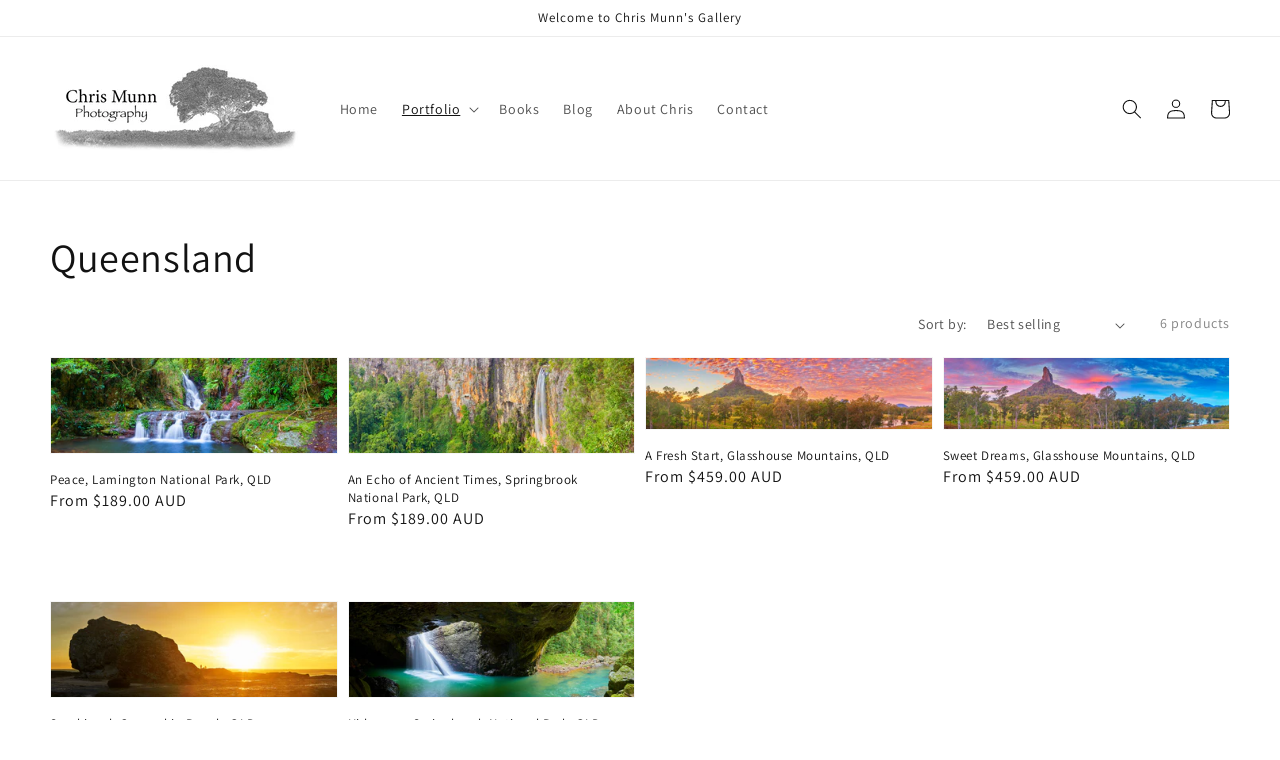

--- FILE ---
content_type: text/html; charset=utf-8
request_url: https://chrismunngallery.com/collections/queensland
body_size: 18492
content:
<!doctype html>
<html class="no-js" lang="en">
  <head>
    <meta charset="utf-8">
    <meta http-equiv="X-UA-Compatible" content="IE=edge">
    <meta name="viewport" content="width=device-width,initial-scale=1">
    <meta name="theme-color" content="">
    <link rel="canonical" href="https://chrismunngallery.com/collections/queensland">
    <link rel="preconnect" href="https://cdn.shopify.com" crossorigin><link rel="icon" type="image/png" href="//chrismunngallery.com/cdn/shop/files/GO_High_Country_Vic_Cover_32x32.jpg?v=1636796188"><link rel="preconnect" href="https://fonts.shopifycdn.com" crossorigin><title>
      Queensland
 &ndash; Chris Munn Gallery</title>

    

    

<meta property="og:site_name" content="Chris Munn Gallery">
<meta property="og:url" content="https://chrismunngallery.com/collections/queensland">
<meta property="og:title" content="Queensland">
<meta property="og:type" content="product.group">
<meta property="og:description" content="Chris&#39; beautiful collection of panoramic Australian landscape photography, available for purchase as limited edition prints. A photographer based in the picturesque town of Yackandandah in North East Victoria, Australia, Chris strives to create images which stir the heart and create an escape for the soul."><meta property="og:image" content="http://chrismunngallery.com/cdn/shop/collections/CMDP0059_-_Peace_-_Elabana_Falls_-_Lamington_National_Park_-_Gold_Coast_and_Hinterland_-_Queensland_-_Australia_-_07-07-2016.jpg?v=1636790248">
  <meta property="og:image:secure_url" content="https://chrismunngallery.com/cdn/shop/collections/CMDP0059_-_Peace_-_Elabana_Falls_-_Lamington_National_Park_-_Gold_Coast_and_Hinterland_-_Queensland_-_Australia_-_07-07-2016.jpg?v=1636790248">
  <meta property="og:image:width" content="2040">
  <meta property="og:image:height" content="680"><meta name="twitter:card" content="summary_large_image">
<meta name="twitter:title" content="Queensland">
<meta name="twitter:description" content="Chris&#39; beautiful collection of panoramic Australian landscape photography, available for purchase as limited edition prints. A photographer based in the picturesque town of Yackandandah in North East Victoria, Australia, Chris strives to create images which stir the heart and create an escape for the soul.">


    <script src="//chrismunngallery.com/cdn/shop/t/1/assets/global.js?v=14237263177399231171636783247" defer="defer"></script>
    <script>window.performance && window.performance.mark && window.performance.mark('shopify.content_for_header.start');</script><meta id="shopify-digital-wallet" name="shopify-digital-wallet" content="/55261528087/digital_wallets/dialog">
<meta name="shopify-checkout-api-token" content="a96f38353bdfaf2aa23aff88f5236c1a">
<meta id="in-context-paypal-metadata" data-shop-id="55261528087" data-venmo-supported="false" data-environment="production" data-locale="en_US" data-paypal-v4="true" data-currency="AUD">
<link rel="alternate" type="application/atom+xml" title="Feed" href="/collections/queensland.atom" />
<link rel="alternate" type="application/json+oembed" href="https://chrismunngallery.com/collections/queensland.oembed">
<script async="async" src="/checkouts/internal/preloads.js?locale=en-AU"></script>
<script id="shopify-features" type="application/json">{"accessToken":"a96f38353bdfaf2aa23aff88f5236c1a","betas":["rich-media-storefront-analytics"],"domain":"chrismunngallery.com","predictiveSearch":true,"shopId":55261528087,"locale":"en"}</script>
<script>var Shopify = Shopify || {};
Shopify.shop = "chris-munn-gallery.myshopify.com";
Shopify.locale = "en";
Shopify.currency = {"active":"AUD","rate":"1.0"};
Shopify.country = "AU";
Shopify.theme = {"name":"Dawn","id":120947015703,"schema_name":"Dawn","schema_version":"2.3.0","theme_store_id":887,"role":"main"};
Shopify.theme.handle = "null";
Shopify.theme.style = {"id":null,"handle":null};
Shopify.cdnHost = "chrismunngallery.com/cdn";
Shopify.routes = Shopify.routes || {};
Shopify.routes.root = "/";</script>
<script type="module">!function(o){(o.Shopify=o.Shopify||{}).modules=!0}(window);</script>
<script>!function(o){function n(){var o=[];function n(){o.push(Array.prototype.slice.apply(arguments))}return n.q=o,n}var t=o.Shopify=o.Shopify||{};t.loadFeatures=n(),t.autoloadFeatures=n()}(window);</script>
<script id="shop-js-analytics" type="application/json">{"pageType":"collection"}</script>
<script defer="defer" async type="module" src="//chrismunngallery.com/cdn/shopifycloud/shop-js/modules/v2/client.init-shop-cart-sync_BApSsMSl.en.esm.js"></script>
<script defer="defer" async type="module" src="//chrismunngallery.com/cdn/shopifycloud/shop-js/modules/v2/chunk.common_CBoos6YZ.esm.js"></script>
<script type="module">
  await import("//chrismunngallery.com/cdn/shopifycloud/shop-js/modules/v2/client.init-shop-cart-sync_BApSsMSl.en.esm.js");
await import("//chrismunngallery.com/cdn/shopifycloud/shop-js/modules/v2/chunk.common_CBoos6YZ.esm.js");

  window.Shopify.SignInWithShop?.initShopCartSync?.({"fedCMEnabled":true,"windoidEnabled":true});

</script>
<script id="__st">var __st={"a":55261528087,"offset":39600,"reqid":"5b98fa84-3cfd-4d3a-bd60-7d963f9dac13-1768874718","pageurl":"chrismunngallery.com\/collections\/queensland","u":"76fa28f13d42","p":"collection","rtyp":"collection","rid":262538919959};</script>
<script>window.ShopifyPaypalV4VisibilityTracking = true;</script>
<script id="captcha-bootstrap">!function(){'use strict';const t='contact',e='account',n='new_comment',o=[[t,t],['blogs',n],['comments',n],[t,'customer']],c=[[e,'customer_login'],[e,'guest_login'],[e,'recover_customer_password'],[e,'create_customer']],r=t=>t.map((([t,e])=>`form[action*='/${t}']:not([data-nocaptcha='true']) input[name='form_type'][value='${e}']`)).join(','),a=t=>()=>t?[...document.querySelectorAll(t)].map((t=>t.form)):[];function s(){const t=[...o],e=r(t);return a(e)}const i='password',u='form_key',d=['recaptcha-v3-token','g-recaptcha-response','h-captcha-response',i],f=()=>{try{return window.sessionStorage}catch{return}},m='__shopify_v',_=t=>t.elements[u];function p(t,e,n=!1){try{const o=window.sessionStorage,c=JSON.parse(o.getItem(e)),{data:r}=function(t){const{data:e,action:n}=t;return t[m]||n?{data:e,action:n}:{data:t,action:n}}(c);for(const[e,n]of Object.entries(r))t.elements[e]&&(t.elements[e].value=n);n&&o.removeItem(e)}catch(o){console.error('form repopulation failed',{error:o})}}const l='form_type',E='cptcha';function T(t){t.dataset[E]=!0}const w=window,h=w.document,L='Shopify',v='ce_forms',y='captcha';let A=!1;((t,e)=>{const n=(g='f06e6c50-85a8-45c8-87d0-21a2b65856fe',I='https://cdn.shopify.com/shopifycloud/storefront-forms-hcaptcha/ce_storefront_forms_captcha_hcaptcha.v1.5.2.iife.js',D={infoText:'Protected by hCaptcha',privacyText:'Privacy',termsText:'Terms'},(t,e,n)=>{const o=w[L][v],c=o.bindForm;if(c)return c(t,g,e,D).then(n);var r;o.q.push([[t,g,e,D],n]),r=I,A||(h.body.append(Object.assign(h.createElement('script'),{id:'captcha-provider',async:!0,src:r})),A=!0)});var g,I,D;w[L]=w[L]||{},w[L][v]=w[L][v]||{},w[L][v].q=[],w[L][y]=w[L][y]||{},w[L][y].protect=function(t,e){n(t,void 0,e),T(t)},Object.freeze(w[L][y]),function(t,e,n,w,h,L){const[v,y,A,g]=function(t,e,n){const i=e?o:[],u=t?c:[],d=[...i,...u],f=r(d),m=r(i),_=r(d.filter((([t,e])=>n.includes(e))));return[a(f),a(m),a(_),s()]}(w,h,L),I=t=>{const e=t.target;return e instanceof HTMLFormElement?e:e&&e.form},D=t=>v().includes(t);t.addEventListener('submit',(t=>{const e=I(t);if(!e)return;const n=D(e)&&!e.dataset.hcaptchaBound&&!e.dataset.recaptchaBound,o=_(e),c=g().includes(e)&&(!o||!o.value);(n||c)&&t.preventDefault(),c&&!n&&(function(t){try{if(!f())return;!function(t){const e=f();if(!e)return;const n=_(t);if(!n)return;const o=n.value;o&&e.removeItem(o)}(t);const e=Array.from(Array(32),(()=>Math.random().toString(36)[2])).join('');!function(t,e){_(t)||t.append(Object.assign(document.createElement('input'),{type:'hidden',name:u})),t.elements[u].value=e}(t,e),function(t,e){const n=f();if(!n)return;const o=[...t.querySelectorAll(`input[type='${i}']`)].map((({name:t})=>t)),c=[...d,...o],r={};for(const[a,s]of new FormData(t).entries())c.includes(a)||(r[a]=s);n.setItem(e,JSON.stringify({[m]:1,action:t.action,data:r}))}(t,e)}catch(e){console.error('failed to persist form',e)}}(e),e.submit())}));const S=(t,e)=>{t&&!t.dataset[E]&&(n(t,e.some((e=>e===t))),T(t))};for(const o of['focusin','change'])t.addEventListener(o,(t=>{const e=I(t);D(e)&&S(e,y())}));const B=e.get('form_key'),M=e.get(l),P=B&&M;t.addEventListener('DOMContentLoaded',(()=>{const t=y();if(P)for(const e of t)e.elements[l].value===M&&p(e,B);[...new Set([...A(),...v().filter((t=>'true'===t.dataset.shopifyCaptcha))])].forEach((e=>S(e,t)))}))}(h,new URLSearchParams(w.location.search),n,t,e,['guest_login'])})(!0,!0)}();</script>
<script integrity="sha256-4kQ18oKyAcykRKYeNunJcIwy7WH5gtpwJnB7kiuLZ1E=" data-source-attribution="shopify.loadfeatures" defer="defer" src="//chrismunngallery.com/cdn/shopifycloud/storefront/assets/storefront/load_feature-a0a9edcb.js" crossorigin="anonymous"></script>
<script data-source-attribution="shopify.dynamic_checkout.dynamic.init">var Shopify=Shopify||{};Shopify.PaymentButton=Shopify.PaymentButton||{isStorefrontPortableWallets:!0,init:function(){window.Shopify.PaymentButton.init=function(){};var t=document.createElement("script");t.src="https://chrismunngallery.com/cdn/shopifycloud/portable-wallets/latest/portable-wallets.en.js",t.type="module",document.head.appendChild(t)}};
</script>
<script data-source-attribution="shopify.dynamic_checkout.buyer_consent">
  function portableWalletsHideBuyerConsent(e){var t=document.getElementById("shopify-buyer-consent"),n=document.getElementById("shopify-subscription-policy-button");t&&n&&(t.classList.add("hidden"),t.setAttribute("aria-hidden","true"),n.removeEventListener("click",e))}function portableWalletsShowBuyerConsent(e){var t=document.getElementById("shopify-buyer-consent"),n=document.getElementById("shopify-subscription-policy-button");t&&n&&(t.classList.remove("hidden"),t.removeAttribute("aria-hidden"),n.addEventListener("click",e))}window.Shopify?.PaymentButton&&(window.Shopify.PaymentButton.hideBuyerConsent=portableWalletsHideBuyerConsent,window.Shopify.PaymentButton.showBuyerConsent=portableWalletsShowBuyerConsent);
</script>
<script data-source-attribution="shopify.dynamic_checkout.cart.bootstrap">document.addEventListener("DOMContentLoaded",(function(){function t(){return document.querySelector("shopify-accelerated-checkout-cart, shopify-accelerated-checkout")}if(t())Shopify.PaymentButton.init();else{new MutationObserver((function(e,n){t()&&(Shopify.PaymentButton.init(),n.disconnect())})).observe(document.body,{childList:!0,subtree:!0})}}));
</script>
<link id="shopify-accelerated-checkout-styles" rel="stylesheet" media="screen" href="https://chrismunngallery.com/cdn/shopifycloud/portable-wallets/latest/accelerated-checkout-backwards-compat.css" crossorigin="anonymous">
<style id="shopify-accelerated-checkout-cart">
        #shopify-buyer-consent {
  margin-top: 1em;
  display: inline-block;
  width: 100%;
}

#shopify-buyer-consent.hidden {
  display: none;
}

#shopify-subscription-policy-button {
  background: none;
  border: none;
  padding: 0;
  text-decoration: underline;
  font-size: inherit;
  cursor: pointer;
}

#shopify-subscription-policy-button::before {
  box-shadow: none;
}

      </style>
<script id="sections-script" data-sections="header,footer" defer="defer" src="//chrismunngallery.com/cdn/shop/t/1/compiled_assets/scripts.js?v=73"></script>
<script>window.performance && window.performance.mark && window.performance.mark('shopify.content_for_header.end');</script>


    <style data-shopify>
      @font-face {
  font-family: Assistant;
  font-weight: 400;
  font-style: normal;
  font-display: swap;
  src: url("//chrismunngallery.com/cdn/fonts/assistant/assistant_n4.9120912a469cad1cc292572851508ca49d12e768.woff2") format("woff2"),
       url("//chrismunngallery.com/cdn/fonts/assistant/assistant_n4.6e9875ce64e0fefcd3f4446b7ec9036b3ddd2985.woff") format("woff");
}

      @font-face {
  font-family: Assistant;
  font-weight: 700;
  font-style: normal;
  font-display: swap;
  src: url("//chrismunngallery.com/cdn/fonts/assistant/assistant_n7.bf44452348ec8b8efa3aa3068825305886b1c83c.woff2") format("woff2"),
       url("//chrismunngallery.com/cdn/fonts/assistant/assistant_n7.0c887fee83f6b3bda822f1150b912c72da0f7b64.woff") format("woff");
}

      
      
      @font-face {
  font-family: Assistant;
  font-weight: 400;
  font-style: normal;
  font-display: swap;
  src: url("//chrismunngallery.com/cdn/fonts/assistant/assistant_n4.9120912a469cad1cc292572851508ca49d12e768.woff2") format("woff2"),
       url("//chrismunngallery.com/cdn/fonts/assistant/assistant_n4.6e9875ce64e0fefcd3f4446b7ec9036b3ddd2985.woff") format("woff");
}


      :root {
        --font-body-family: Assistant, sans-serif;
        --font-body-style: normal;
        --font-body-weight: 400;

        --font-heading-family: Assistant, sans-serif;
        --font-heading-style: normal;
        --font-heading-weight: 400;

        --font-body-scale: 1.0;
        --font-heading-scale: 1.0;

        --color-base-text: 18, 18, 18;
        --color-base-background-1: 255, 255, 255;
        --color-base-background-2: 243, 243, 243;
        --color-base-solid-button-labels: 255, 255, 255;
        --color-base-outline-button-labels: 18, 18, 18;
        --color-base-accent-1: 18, 18, 18;
        --color-base-accent-2: 51, 79, 180;
        --payment-terms-background-color: #FFFFFF;

        --gradient-base-background-1: #FFFFFF;
        --gradient-base-background-2: #F3F3F3;
        --gradient-base-accent-1: #121212;
        --gradient-base-accent-2: #334FB4;

        --page-width: 160rem;
        --page-width-margin: 2rem;
      }

      *,
      *::before,
      *::after {
        box-sizing: inherit;
      }

      html {
        box-sizing: border-box;
        font-size: calc(var(--font-body-scale) * 62.5%);
        height: 100%;
      }

      body {
        display: grid;
        grid-template-rows: auto auto 1fr auto;
        grid-template-columns: 100%;
        min-height: 100%;
        margin: 0;
        font-size: 1.5rem;
        letter-spacing: 0.06rem;
        line-height: calc(1 + 0.8 / var(--font-body-scale));
        font-family: var(--font-body-family);
        font-style: var(--font-body-style);
        font-weight: var(--font-body-weight);
      }

      @media screen and (min-width: 750px) {
        body {
          font-size: 1.6rem;
        }
      }
    </style>

    <link href="//chrismunngallery.com/cdn/shop/t/1/assets/base.css?v=182897356182110133871636783262" rel="stylesheet" type="text/css" media="all" />
<link rel="preload" as="font" href="//chrismunngallery.com/cdn/fonts/assistant/assistant_n4.9120912a469cad1cc292572851508ca49d12e768.woff2" type="font/woff2" crossorigin><link rel="preload" as="font" href="//chrismunngallery.com/cdn/fonts/assistant/assistant_n4.9120912a469cad1cc292572851508ca49d12e768.woff2" type="font/woff2" crossorigin><link rel="stylesheet" href="//chrismunngallery.com/cdn/shop/t/1/assets/component-predictive-search.css?v=10425135875555615991636783244" media="print" onload="this.media='all'"><script>document.documentElement.className = document.documentElement.className.replace('no-js', 'js');</script>
  <link href="https://monorail-edge.shopifysvc.com" rel="dns-prefetch">
<script>(function(){if ("sendBeacon" in navigator && "performance" in window) {try {var session_token_from_headers = performance.getEntriesByType('navigation')[0].serverTiming.find(x => x.name == '_s').description;} catch {var session_token_from_headers = undefined;}var session_cookie_matches = document.cookie.match(/_shopify_s=([^;]*)/);var session_token_from_cookie = session_cookie_matches && session_cookie_matches.length === 2 ? session_cookie_matches[1] : "";var session_token = session_token_from_headers || session_token_from_cookie || "";function handle_abandonment_event(e) {var entries = performance.getEntries().filter(function(entry) {return /monorail-edge.shopifysvc.com/.test(entry.name);});if (!window.abandonment_tracked && entries.length === 0) {window.abandonment_tracked = true;var currentMs = Date.now();var navigation_start = performance.timing.navigationStart;var payload = {shop_id: 55261528087,url: window.location.href,navigation_start,duration: currentMs - navigation_start,session_token,page_type: "collection"};window.navigator.sendBeacon("https://monorail-edge.shopifysvc.com/v1/produce", JSON.stringify({schema_id: "online_store_buyer_site_abandonment/1.1",payload: payload,metadata: {event_created_at_ms: currentMs,event_sent_at_ms: currentMs}}));}}window.addEventListener('pagehide', handle_abandonment_event);}}());</script>
<script id="web-pixels-manager-setup">(function e(e,d,r,n,o){if(void 0===o&&(o={}),!Boolean(null===(a=null===(i=window.Shopify)||void 0===i?void 0:i.analytics)||void 0===a?void 0:a.replayQueue)){var i,a;window.Shopify=window.Shopify||{};var t=window.Shopify;t.analytics=t.analytics||{};var s=t.analytics;s.replayQueue=[],s.publish=function(e,d,r){return s.replayQueue.push([e,d,r]),!0};try{self.performance.mark("wpm:start")}catch(e){}var l=function(){var e={modern:/Edge?\/(1{2}[4-9]|1[2-9]\d|[2-9]\d{2}|\d{4,})\.\d+(\.\d+|)|Firefox\/(1{2}[4-9]|1[2-9]\d|[2-9]\d{2}|\d{4,})\.\d+(\.\d+|)|Chrom(ium|e)\/(9{2}|\d{3,})\.\d+(\.\d+|)|(Maci|X1{2}).+ Version\/(15\.\d+|(1[6-9]|[2-9]\d|\d{3,})\.\d+)([,.]\d+|)( \(\w+\)|)( Mobile\/\w+|) Safari\/|Chrome.+OPR\/(9{2}|\d{3,})\.\d+\.\d+|(CPU[ +]OS|iPhone[ +]OS|CPU[ +]iPhone|CPU IPhone OS|CPU iPad OS)[ +]+(15[._]\d+|(1[6-9]|[2-9]\d|\d{3,})[._]\d+)([._]\d+|)|Android:?[ /-](13[3-9]|1[4-9]\d|[2-9]\d{2}|\d{4,})(\.\d+|)(\.\d+|)|Android.+Firefox\/(13[5-9]|1[4-9]\d|[2-9]\d{2}|\d{4,})\.\d+(\.\d+|)|Android.+Chrom(ium|e)\/(13[3-9]|1[4-9]\d|[2-9]\d{2}|\d{4,})\.\d+(\.\d+|)|SamsungBrowser\/([2-9]\d|\d{3,})\.\d+/,legacy:/Edge?\/(1[6-9]|[2-9]\d|\d{3,})\.\d+(\.\d+|)|Firefox\/(5[4-9]|[6-9]\d|\d{3,})\.\d+(\.\d+|)|Chrom(ium|e)\/(5[1-9]|[6-9]\d|\d{3,})\.\d+(\.\d+|)([\d.]+$|.*Safari\/(?![\d.]+ Edge\/[\d.]+$))|(Maci|X1{2}).+ Version\/(10\.\d+|(1[1-9]|[2-9]\d|\d{3,})\.\d+)([,.]\d+|)( \(\w+\)|)( Mobile\/\w+|) Safari\/|Chrome.+OPR\/(3[89]|[4-9]\d|\d{3,})\.\d+\.\d+|(CPU[ +]OS|iPhone[ +]OS|CPU[ +]iPhone|CPU IPhone OS|CPU iPad OS)[ +]+(10[._]\d+|(1[1-9]|[2-9]\d|\d{3,})[._]\d+)([._]\d+|)|Android:?[ /-](13[3-9]|1[4-9]\d|[2-9]\d{2}|\d{4,})(\.\d+|)(\.\d+|)|Mobile Safari.+OPR\/([89]\d|\d{3,})\.\d+\.\d+|Android.+Firefox\/(13[5-9]|1[4-9]\d|[2-9]\d{2}|\d{4,})\.\d+(\.\d+|)|Android.+Chrom(ium|e)\/(13[3-9]|1[4-9]\d|[2-9]\d{2}|\d{4,})\.\d+(\.\d+|)|Android.+(UC? ?Browser|UCWEB|U3)[ /]?(15\.([5-9]|\d{2,})|(1[6-9]|[2-9]\d|\d{3,})\.\d+)\.\d+|SamsungBrowser\/(5\.\d+|([6-9]|\d{2,})\.\d+)|Android.+MQ{2}Browser\/(14(\.(9|\d{2,})|)|(1[5-9]|[2-9]\d|\d{3,})(\.\d+|))(\.\d+|)|K[Aa][Ii]OS\/(3\.\d+|([4-9]|\d{2,})\.\d+)(\.\d+|)/},d=e.modern,r=e.legacy,n=navigator.userAgent;return n.match(d)?"modern":n.match(r)?"legacy":"unknown"}(),u="modern"===l?"modern":"legacy",c=(null!=n?n:{modern:"",legacy:""})[u],f=function(e){return[e.baseUrl,"/wpm","/b",e.hashVersion,"modern"===e.buildTarget?"m":"l",".js"].join("")}({baseUrl:d,hashVersion:r,buildTarget:u}),m=function(e){var d=e.version,r=e.bundleTarget,n=e.surface,o=e.pageUrl,i=e.monorailEndpoint;return{emit:function(e){var a=e.status,t=e.errorMsg,s=(new Date).getTime(),l=JSON.stringify({metadata:{event_sent_at_ms:s},events:[{schema_id:"web_pixels_manager_load/3.1",payload:{version:d,bundle_target:r,page_url:o,status:a,surface:n,error_msg:t},metadata:{event_created_at_ms:s}}]});if(!i)return console&&console.warn&&console.warn("[Web Pixels Manager] No Monorail endpoint provided, skipping logging."),!1;try{return self.navigator.sendBeacon.bind(self.navigator)(i,l)}catch(e){}var u=new XMLHttpRequest;try{return u.open("POST",i,!0),u.setRequestHeader("Content-Type","text/plain"),u.send(l),!0}catch(e){return console&&console.warn&&console.warn("[Web Pixels Manager] Got an unhandled error while logging to Monorail."),!1}}}}({version:r,bundleTarget:l,surface:e.surface,pageUrl:self.location.href,monorailEndpoint:e.monorailEndpoint});try{o.browserTarget=l,function(e){var d=e.src,r=e.async,n=void 0===r||r,o=e.onload,i=e.onerror,a=e.sri,t=e.scriptDataAttributes,s=void 0===t?{}:t,l=document.createElement("script"),u=document.querySelector("head"),c=document.querySelector("body");if(l.async=n,l.src=d,a&&(l.integrity=a,l.crossOrigin="anonymous"),s)for(var f in s)if(Object.prototype.hasOwnProperty.call(s,f))try{l.dataset[f]=s[f]}catch(e){}if(o&&l.addEventListener("load",o),i&&l.addEventListener("error",i),u)u.appendChild(l);else{if(!c)throw new Error("Did not find a head or body element to append the script");c.appendChild(l)}}({src:f,async:!0,onload:function(){if(!function(){var e,d;return Boolean(null===(d=null===(e=window.Shopify)||void 0===e?void 0:e.analytics)||void 0===d?void 0:d.initialized)}()){var d=window.webPixelsManager.init(e)||void 0;if(d){var r=window.Shopify.analytics;r.replayQueue.forEach((function(e){var r=e[0],n=e[1],o=e[2];d.publishCustomEvent(r,n,o)})),r.replayQueue=[],r.publish=d.publishCustomEvent,r.visitor=d.visitor,r.initialized=!0}}},onerror:function(){return m.emit({status:"failed",errorMsg:"".concat(f," has failed to load")})},sri:function(e){var d=/^sha384-[A-Za-z0-9+/=]+$/;return"string"==typeof e&&d.test(e)}(c)?c:"",scriptDataAttributes:o}),m.emit({status:"loading"})}catch(e){m.emit({status:"failed",errorMsg:(null==e?void 0:e.message)||"Unknown error"})}}})({shopId: 55261528087,storefrontBaseUrl: "https://chrismunngallery.com",extensionsBaseUrl: "https://extensions.shopifycdn.com/cdn/shopifycloud/web-pixels-manager",monorailEndpoint: "https://monorail-edge.shopifysvc.com/unstable/produce_batch",surface: "storefront-renderer",enabledBetaFlags: ["2dca8a86"],webPixelsConfigList: [{"id":"shopify-app-pixel","configuration":"{}","eventPayloadVersion":"v1","runtimeContext":"STRICT","scriptVersion":"0450","apiClientId":"shopify-pixel","type":"APP","privacyPurposes":["ANALYTICS","MARKETING"]},{"id":"shopify-custom-pixel","eventPayloadVersion":"v1","runtimeContext":"LAX","scriptVersion":"0450","apiClientId":"shopify-pixel","type":"CUSTOM","privacyPurposes":["ANALYTICS","MARKETING"]}],isMerchantRequest: false,initData: {"shop":{"name":"Chris Munn Gallery","paymentSettings":{"currencyCode":"AUD"},"myshopifyDomain":"chris-munn-gallery.myshopify.com","countryCode":"AU","storefrontUrl":"https:\/\/chrismunngallery.com"},"customer":null,"cart":null,"checkout":null,"productVariants":[],"purchasingCompany":null},},"https://chrismunngallery.com/cdn","fcfee988w5aeb613cpc8e4bc33m6693e112",{"modern":"","legacy":""},{"shopId":"55261528087","storefrontBaseUrl":"https:\/\/chrismunngallery.com","extensionBaseUrl":"https:\/\/extensions.shopifycdn.com\/cdn\/shopifycloud\/web-pixels-manager","surface":"storefront-renderer","enabledBetaFlags":"[\"2dca8a86\"]","isMerchantRequest":"false","hashVersion":"fcfee988w5aeb613cpc8e4bc33m6693e112","publish":"custom","events":"[[\"page_viewed\",{}],[\"collection_viewed\",{\"collection\":{\"id\":\"262538919959\",\"title\":\"Queensland\",\"productVariants\":[{\"price\":{\"amount\":189.0,\"currencyCode\":\"AUD\"},\"product\":{\"title\":\"Peace, Lamington National Park, QLD\",\"vendor\":\"Chris Munn Photography\",\"id\":\"6669930004503\",\"untranslatedTitle\":\"Peace, Lamington National Park, QLD\",\"url\":\"\/products\/peace-lamington-national-park-qld\",\"type\":\"\"},\"id\":\"39818660347927\",\"image\":{\"src\":\"\/\/chrismunngallery.com\/cdn\/shop\/products\/CMDP0059-Peace-ElabanaFalls-LamingtonNationalPark-GoldCoastandHinterland-Queensland-Australia-07-07-2016.jpg?v=1642754059\"},\"sku\":\"CMDP0059-20-6\",\"title\":\"20\\\" x 6\\\" \/ Unframed - Print Only\",\"untranslatedTitle\":\"20\\\" x 6\\\" \/ Unframed - Print Only\"},{\"price\":{\"amount\":189.0,\"currencyCode\":\"AUD\"},\"product\":{\"title\":\"An Echo of Ancient Times, Springbrook National Park, QLD\",\"vendor\":\"Chris Munn Photography\",\"id\":\"6669555957783\",\"untranslatedTitle\":\"An Echo of Ancient Times, Springbrook National Park, QLD\",\"url\":\"\/products\/an-echo-of-ancient-times-springbrook-national-park-qld\",\"type\":\"\"},\"id\":\"39816868167703\",\"image\":{\"src\":\"\/\/chrismunngallery.com\/cdn\/shop\/products\/CMDP0063-AnEchoofAncientTimes-PurlingBrookFalls-SpringbrookNationalPark-GoldCoastandHinterland-Queensland-Australia-11-07-2016.jpg?v=1642668574\"},\"sku\":\"CMDP0063-20-6\",\"title\":\"20\\\" x 6\\\" \/ Unframed - Print Only\",\"untranslatedTitle\":\"20\\\" x 6\\\" \/ Unframed - Print Only\"},{\"price\":{\"amount\":459.0,\"currencyCode\":\"AUD\"},\"product\":{\"title\":\"A Fresh Start, Glasshouse Mountains, QLD\",\"vendor\":\"Chris Munn Photography\",\"id\":\"6669553664023\",\"untranslatedTitle\":\"A Fresh Start, Glasshouse Mountains, QLD\",\"url\":\"\/products\/a-fresh-start-glasshouse-mountains-qld\",\"type\":\"\"},\"id\":\"39816865611799\",\"image\":{\"src\":\"\/\/chrismunngallery.com\/cdn\/shop\/products\/CMDP0061-AFreshStart-Sunrise-MountCoonowrin-SunshineCoastandHinterland-Queensland-Australia-13-07-2016.jpg?v=1642668207\"},\"sku\":\"CMDP0061-40-10\",\"title\":\"40\\\" x 10\\\" \/ Unframed - Print Only\",\"untranslatedTitle\":\"40\\\" x 10\\\" \/ Unframed - Print Only\"},{\"price\":{\"amount\":459.0,\"currencyCode\":\"AUD\"},\"product\":{\"title\":\"Sweet Dreams, Glasshouse Mountains, QLD\",\"vendor\":\"Chris Munn Photography\",\"id\":\"6669551829015\",\"untranslatedTitle\":\"Sweet Dreams, Glasshouse Mountains, QLD\",\"url\":\"\/products\/sweet-dreams-glasshouse-mountains-qld\",\"type\":\"\"},\"id\":\"39816865251351\",\"image\":{\"src\":\"\/\/chrismunngallery.com\/cdn\/shop\/products\/CMDP0058-SweetDreams-MountCoonowrin-SunshineCoastandHinterland-Queensland-Australia-12-07-2016.jpg?v=1642667765\"},\"sku\":\"CMDP0058-40-10\",\"title\":\"40\\\" x 10\\\" \/ Unframed - Print Only\",\"untranslatedTitle\":\"40\\\" x 10\\\" \/ Unframed - Print Only\"},{\"price\":{\"amount\":189.0,\"currencyCode\":\"AUD\"},\"product\":{\"title\":\"Sun-kissed, Currumbin Beach, QLD\",\"vendor\":\"Chris Munn Photography\",\"id\":\"6669550845975\",\"untranslatedTitle\":\"Sun-kissed, Currumbin Beach, QLD\",\"url\":\"\/products\/sun-kissed-currumbin-beach-qld\",\"type\":\"\"},\"id\":\"39816845393943\",\"image\":{\"src\":\"\/\/chrismunngallery.com\/cdn\/shop\/products\/CMDP0056-Sun-Kissed-ElephantRock-CurrumbinBeach-GoldCoastandHinterland-Queensland-Australia-11-07-2016.jpg?v=1642667434\"},\"sku\":\"CMDP0056-20-6\",\"title\":\"20\\\" x 6\\\" \/ Unframed - Print Only\",\"untranslatedTitle\":\"20\\\" x 6\\\" \/ Unframed - Print Only\"},{\"price\":{\"amount\":189.0,\"currencyCode\":\"AUD\"},\"product\":{\"title\":\"Hideaway, Springbrook National Park, QLD\",\"vendor\":\"Chris Munn Photography\",\"id\":\"6669550419991\",\"untranslatedTitle\":\"Hideaway, Springbrook National Park, QLD\",\"url\":\"\/products\/hideaway-springbrook-national-park-qld\",\"type\":\"\"},\"id\":\"39816842051607\",\"image\":{\"src\":\"\/\/chrismunngallery.com\/cdn\/shop\/products\/CMDP0055-Hideaway-NaturalArch-SpringbrookNationalPark-GoldCoastandHinterland-Queensland-Australia-11-07-2016.jpg?v=1642667030\"},\"sku\":\"CMDP0055-20-6\",\"title\":\"20\\\" x 6\\\" \/ Unframed - Print Only\",\"untranslatedTitle\":\"20\\\" x 6\\\" \/ Unframed - Print Only\"}]}}]]"});</script><script>
  window.ShopifyAnalytics = window.ShopifyAnalytics || {};
  window.ShopifyAnalytics.meta = window.ShopifyAnalytics.meta || {};
  window.ShopifyAnalytics.meta.currency = 'AUD';
  var meta = {"products":[{"id":6669930004503,"gid":"gid:\/\/shopify\/Product\/6669930004503","vendor":"Chris Munn Photography","type":"","handle":"peace-lamington-national-park-qld","variants":[{"id":39818660347927,"price":18900,"name":"Peace, Lamington National Park, QLD - 20\" x 6\" \/ Unframed - Print Only","public_title":"20\" x 6\" \/ Unframed - Print Only","sku":"CMDP0059-20-6"},{"id":39818660380695,"price":45900,"name":"Peace, Lamington National Park, QLD - 30\" x 10\" \/ Unframed - Print Only","public_title":"30\" x 10\" \/ Unframed - Print Only","sku":"CMDP0059-30-10"},{"id":39818660413463,"price":65900,"name":"Peace, Lamington National Park, QLD - 40\" x 13\" \/ Unframed - Print Only","public_title":"40\" x 13\" \/ Unframed - Print Only","sku":"CMDP0059-40-13"},{"id":39818660446231,"price":85900,"name":"Peace, Lamington National Park, QLD - 50\" x 16\" \/ Unframed - Print Only","public_title":"50\" x 16\" \/ Unframed - Print Only","sku":"CMDP0059-50-16"}],"remote":false},{"id":6669555957783,"gid":"gid:\/\/shopify\/Product\/6669555957783","vendor":"Chris Munn Photography","type":"","handle":"an-echo-of-ancient-times-springbrook-national-park-qld","variants":[{"id":39816868167703,"price":18900,"name":"An Echo of Ancient Times, Springbrook National Park, QLD - 20\" x 6\" \/ Unframed - Print Only","public_title":"20\" x 6\" \/ Unframed - Print Only","sku":"CMDP0063-20-6"},{"id":39816868200471,"price":45900,"name":"An Echo of Ancient Times, Springbrook National Park, QLD - 30\" x 10\" \/ Unframed - Print Only","public_title":"30\" x 10\" \/ Unframed - Print Only","sku":"CMDP0063-30-10"},{"id":39816868233239,"price":65900,"name":"An Echo of Ancient Times, Springbrook National Park, QLD - 40\" x 13\" \/ Unframed - Print Only","public_title":"40\" x 13\" \/ Unframed - Print Only","sku":"CMDP0063-40-13"},{"id":39816868266007,"price":85900,"name":"An Echo of Ancient Times, Springbrook National Park, QLD - 50\" x 16\" \/ Unframed - Print Only","public_title":"50\" x 16\" \/ Unframed - Print Only","sku":"CMDP0063-50-16"}],"remote":false},{"id":6669553664023,"gid":"gid:\/\/shopify\/Product\/6669553664023","vendor":"Chris Munn Photography","type":"","handle":"a-fresh-start-glasshouse-mountains-qld","variants":[{"id":39816865611799,"price":45900,"name":"A Fresh Start, Glasshouse Mountains, QLD - 40\" x 10\" \/ Unframed - Print Only","public_title":"40\" x 10\" \/ Unframed - Print Only","sku":"CMDP0061-40-10"},{"id":39816865644567,"price":65900,"name":"A Fresh Start, Glasshouse Mountains, QLD - 50\" x 12.5\" \/ Unframed - Print Only","public_title":"50\" x 12.5\" \/ Unframed - Print Only","sku":"CMDP0061-50-12"},{"id":39816865677335,"price":85900,"name":"A Fresh Start, Glasshouse Mountains, QLD - 60\" x 15\" \/ Unframed - Print Only","public_title":"60\" x 15\" \/ Unframed - Print Only","sku":"CMDP0061-60-15"}],"remote":false},{"id":6669551829015,"gid":"gid:\/\/shopify\/Product\/6669551829015","vendor":"Chris Munn Photography","type":"","handle":"sweet-dreams-glasshouse-mountains-qld","variants":[{"id":39816865251351,"price":45900,"name":"Sweet Dreams, Glasshouse Mountains, QLD - 40\" x 10\" \/ Unframed - Print Only","public_title":"40\" x 10\" \/ Unframed - Print Only","sku":"CMDP0058-40-10"},{"id":39816865284119,"price":65900,"name":"Sweet Dreams, Glasshouse Mountains, QLD - 50\" x 12.5\" \/ Unframed - Print Only","public_title":"50\" x 12.5\" \/ Unframed - Print Only","sku":"CMDP0058-50-12"},{"id":39816865316887,"price":85900,"name":"Sweet Dreams, Glasshouse Mountains, QLD - 60\" x 15\" \/ Unframed - Print Only","public_title":"60\" x 15\" \/ Unframed - Print Only","sku":"CMDP0058-60-15"}],"remote":false},{"id":6669550845975,"gid":"gid:\/\/shopify\/Product\/6669550845975","vendor":"Chris Munn Photography","type":"","handle":"sun-kissed-currumbin-beach-qld","variants":[{"id":39816845393943,"price":18900,"name":"Sun-kissed, Currumbin Beach, QLD - 20\" x 6\" \/ Unframed - Print Only","public_title":"20\" x 6\" \/ Unframed - Print Only","sku":"CMDP0056-20-6"},{"id":39816845426711,"price":45900,"name":"Sun-kissed, Currumbin Beach, QLD - 30\" x 10\" \/ Unframed - Print Only","public_title":"30\" x 10\" \/ Unframed - Print Only","sku":"CMDP0056-30-10"},{"id":39816845459479,"price":65900,"name":"Sun-kissed, Currumbin Beach, QLD - 40\" x 13\" \/ Unframed - Print Only","public_title":"40\" x 13\" \/ Unframed - Print Only","sku":"CMDP0056-40-13"},{"id":39816845492247,"price":85900,"name":"Sun-kissed, Currumbin Beach, QLD - 50\" x 16\" \/ Unframed - Print Only","public_title":"50\" x 16\" \/ Unframed - Print Only","sku":"CMDP0056-50-16"}],"remote":false},{"id":6669550419991,"gid":"gid:\/\/shopify\/Product\/6669550419991","vendor":"Chris Munn Photography","type":"","handle":"hideaway-springbrook-national-park-qld","variants":[{"id":39816842051607,"price":18900,"name":"Hideaway, Springbrook National Park, QLD - 20\" x 6\" \/ Unframed - Print Only","public_title":"20\" x 6\" \/ Unframed - Print Only","sku":"CMDP0055-20-6"},{"id":39816842084375,"price":45900,"name":"Hideaway, Springbrook National Park, QLD - 30\" x 10\" \/ Unframed - Print Only","public_title":"30\" x 10\" \/ Unframed - Print Only","sku":"CMDP0055-30-10"},{"id":39816842117143,"price":65900,"name":"Hideaway, Springbrook National Park, QLD - 40\" x 13\" \/ Unframed - Print Only","public_title":"40\" x 13\" \/ Unframed - Print Only","sku":"CMDP0055-40-13"},{"id":39816842149911,"price":85900,"name":"Hideaway, Springbrook National Park, QLD - 50\" x 16\" \/ Unframed - Print Only","public_title":"50\" x 16\" \/ Unframed - Print Only","sku":"CMDP0055-50-16"}],"remote":false}],"page":{"pageType":"collection","resourceType":"collection","resourceId":262538919959,"requestId":"5b98fa84-3cfd-4d3a-bd60-7d963f9dac13-1768874718"}};
  for (var attr in meta) {
    window.ShopifyAnalytics.meta[attr] = meta[attr];
  }
</script>
<script class="analytics">
  (function () {
    var customDocumentWrite = function(content) {
      var jquery = null;

      if (window.jQuery) {
        jquery = window.jQuery;
      } else if (window.Checkout && window.Checkout.$) {
        jquery = window.Checkout.$;
      }

      if (jquery) {
        jquery('body').append(content);
      }
    };

    var hasLoggedConversion = function(token) {
      if (token) {
        return document.cookie.indexOf('loggedConversion=' + token) !== -1;
      }
      return false;
    }

    var setCookieIfConversion = function(token) {
      if (token) {
        var twoMonthsFromNow = new Date(Date.now());
        twoMonthsFromNow.setMonth(twoMonthsFromNow.getMonth() + 2);

        document.cookie = 'loggedConversion=' + token + '; expires=' + twoMonthsFromNow;
      }
    }

    var trekkie = window.ShopifyAnalytics.lib = window.trekkie = window.trekkie || [];
    if (trekkie.integrations) {
      return;
    }
    trekkie.methods = [
      'identify',
      'page',
      'ready',
      'track',
      'trackForm',
      'trackLink'
    ];
    trekkie.factory = function(method) {
      return function() {
        var args = Array.prototype.slice.call(arguments);
        args.unshift(method);
        trekkie.push(args);
        return trekkie;
      };
    };
    for (var i = 0; i < trekkie.methods.length; i++) {
      var key = trekkie.methods[i];
      trekkie[key] = trekkie.factory(key);
    }
    trekkie.load = function(config) {
      trekkie.config = config || {};
      trekkie.config.initialDocumentCookie = document.cookie;
      var first = document.getElementsByTagName('script')[0];
      var script = document.createElement('script');
      script.type = 'text/javascript';
      script.onerror = function(e) {
        var scriptFallback = document.createElement('script');
        scriptFallback.type = 'text/javascript';
        scriptFallback.onerror = function(error) {
                var Monorail = {
      produce: function produce(monorailDomain, schemaId, payload) {
        var currentMs = new Date().getTime();
        var event = {
          schema_id: schemaId,
          payload: payload,
          metadata: {
            event_created_at_ms: currentMs,
            event_sent_at_ms: currentMs
          }
        };
        return Monorail.sendRequest("https://" + monorailDomain + "/v1/produce", JSON.stringify(event));
      },
      sendRequest: function sendRequest(endpointUrl, payload) {
        // Try the sendBeacon API
        if (window && window.navigator && typeof window.navigator.sendBeacon === 'function' && typeof window.Blob === 'function' && !Monorail.isIos12()) {
          var blobData = new window.Blob([payload], {
            type: 'text/plain'
          });

          if (window.navigator.sendBeacon(endpointUrl, blobData)) {
            return true;
          } // sendBeacon was not successful

        } // XHR beacon

        var xhr = new XMLHttpRequest();

        try {
          xhr.open('POST', endpointUrl);
          xhr.setRequestHeader('Content-Type', 'text/plain');
          xhr.send(payload);
        } catch (e) {
          console.log(e);
        }

        return false;
      },
      isIos12: function isIos12() {
        return window.navigator.userAgent.lastIndexOf('iPhone; CPU iPhone OS 12_') !== -1 || window.navigator.userAgent.lastIndexOf('iPad; CPU OS 12_') !== -1;
      }
    };
    Monorail.produce('monorail-edge.shopifysvc.com',
      'trekkie_storefront_load_errors/1.1',
      {shop_id: 55261528087,
      theme_id: 120947015703,
      app_name: "storefront",
      context_url: window.location.href,
      source_url: "//chrismunngallery.com/cdn/s/trekkie.storefront.cd680fe47e6c39ca5d5df5f0a32d569bc48c0f27.min.js"});

        };
        scriptFallback.async = true;
        scriptFallback.src = '//chrismunngallery.com/cdn/s/trekkie.storefront.cd680fe47e6c39ca5d5df5f0a32d569bc48c0f27.min.js';
        first.parentNode.insertBefore(scriptFallback, first);
      };
      script.async = true;
      script.src = '//chrismunngallery.com/cdn/s/trekkie.storefront.cd680fe47e6c39ca5d5df5f0a32d569bc48c0f27.min.js';
      first.parentNode.insertBefore(script, first);
    };
    trekkie.load(
      {"Trekkie":{"appName":"storefront","development":false,"defaultAttributes":{"shopId":55261528087,"isMerchantRequest":null,"themeId":120947015703,"themeCityHash":"12667554674222333608","contentLanguage":"en","currency":"AUD","eventMetadataId":"119827eb-3159-484e-8ab0-d8e3d0f68069"},"isServerSideCookieWritingEnabled":true,"monorailRegion":"shop_domain","enabledBetaFlags":["65f19447"]},"Session Attribution":{},"S2S":{"facebookCapiEnabled":false,"source":"trekkie-storefront-renderer","apiClientId":580111}}
    );

    var loaded = false;
    trekkie.ready(function() {
      if (loaded) return;
      loaded = true;

      window.ShopifyAnalytics.lib = window.trekkie;

      var originalDocumentWrite = document.write;
      document.write = customDocumentWrite;
      try { window.ShopifyAnalytics.merchantGoogleAnalytics.call(this); } catch(error) {};
      document.write = originalDocumentWrite;

      window.ShopifyAnalytics.lib.page(null,{"pageType":"collection","resourceType":"collection","resourceId":262538919959,"requestId":"5b98fa84-3cfd-4d3a-bd60-7d963f9dac13-1768874718","shopifyEmitted":true});

      var match = window.location.pathname.match(/checkouts\/(.+)\/(thank_you|post_purchase)/)
      var token = match? match[1]: undefined;
      if (!hasLoggedConversion(token)) {
        setCookieIfConversion(token);
        window.ShopifyAnalytics.lib.track("Viewed Product Category",{"currency":"AUD","category":"Collection: queensland","collectionName":"queensland","collectionId":262538919959,"nonInteraction":true},undefined,undefined,{"shopifyEmitted":true});
      }
    });


        var eventsListenerScript = document.createElement('script');
        eventsListenerScript.async = true;
        eventsListenerScript.src = "//chrismunngallery.com/cdn/shopifycloud/storefront/assets/shop_events_listener-3da45d37.js";
        document.getElementsByTagName('head')[0].appendChild(eventsListenerScript);

})();</script>
<script
  defer
  src="https://chrismunngallery.com/cdn/shopifycloud/perf-kit/shopify-perf-kit-3.0.4.min.js"
  data-application="storefront-renderer"
  data-shop-id="55261528087"
  data-render-region="gcp-us-central1"
  data-page-type="collection"
  data-theme-instance-id="120947015703"
  data-theme-name="Dawn"
  data-theme-version="2.3.0"
  data-monorail-region="shop_domain"
  data-resource-timing-sampling-rate="10"
  data-shs="true"
  data-shs-beacon="true"
  data-shs-export-with-fetch="true"
  data-shs-logs-sample-rate="1"
  data-shs-beacon-endpoint="https://chrismunngallery.com/api/collect"
></script>
</head>

  <body class="gradient">
    <a class="skip-to-content-link button visually-hidden" href="#MainContent">
      Skip to content
    </a>

    <div id="shopify-section-announcement-bar" class="shopify-section"><div class="announcement-bar color-background-1 gradient" role="region" aria-label="Announcement" ><p class="announcement-bar__message h5">
                Welcome to Chris Munn&#39;s Gallery
</p></div>
</div>
    <div id="shopify-section-header" class="shopify-section"><link rel="stylesheet" href="//chrismunngallery.com/cdn/shop/t/1/assets/component-list-menu.css?v=161614383810958508431636783251" media="print" onload="this.media='all'">
<link rel="stylesheet" href="//chrismunngallery.com/cdn/shop/t/1/assets/component-search.css?v=128662198121899399791636783239" media="print" onload="this.media='all'">
<link rel="stylesheet" href="//chrismunngallery.com/cdn/shop/t/1/assets/component-menu-drawer.css?v=25441607779389632351636783242" media="print" onload="this.media='all'">
<link rel="stylesheet" href="//chrismunngallery.com/cdn/shop/t/1/assets/component-cart-notification.css?v=168160950397931396041636783237" media="print" onload="this.media='all'">
<link rel="stylesheet" href="//chrismunngallery.com/cdn/shop/t/1/assets/component-cart-items.css?v=66764593009401432141636783263" media="print" onload="this.media='all'"><link rel="stylesheet" href="//chrismunngallery.com/cdn/shop/t/1/assets/component-price.css?v=5328827735059554991636783241" media="print" onload="this.media='all'">
  <link rel="stylesheet" href="//chrismunngallery.com/cdn/shop/t/1/assets/component-loading-overlay.css?v=167310470843593579841636783266" media="print" onload="this.media='all'"><noscript><link href="//chrismunngallery.com/cdn/shop/t/1/assets/component-list-menu.css?v=161614383810958508431636783251" rel="stylesheet" type="text/css" media="all" /></noscript>
<noscript><link href="//chrismunngallery.com/cdn/shop/t/1/assets/component-search.css?v=128662198121899399791636783239" rel="stylesheet" type="text/css" media="all" /></noscript>
<noscript><link href="//chrismunngallery.com/cdn/shop/t/1/assets/component-menu-drawer.css?v=25441607779389632351636783242" rel="stylesheet" type="text/css" media="all" /></noscript>
<noscript><link href="//chrismunngallery.com/cdn/shop/t/1/assets/component-cart-notification.css?v=168160950397931396041636783237" rel="stylesheet" type="text/css" media="all" /></noscript>
<noscript><link href="//chrismunngallery.com/cdn/shop/t/1/assets/component-cart-items.css?v=66764593009401432141636783263" rel="stylesheet" type="text/css" media="all" /></noscript>

<style>
  header-drawer {
    justify-self: start;
    margin-left: -1.2rem;
  }

  @media screen and (min-width: 990px) {
    header-drawer {
      display: none;
    }
  }

  .menu-drawer-container {
    display: flex;
  }

  .list-menu {
    list-style: none;
    padding: 0;
    margin: 0;
  }

  .list-menu--inline {
    display: inline-flex;
    flex-wrap: wrap;
  }

  summary.list-menu__item {
    padding-right: 2.7rem;
  }

  .list-menu__item {
    display: flex;
    align-items: center;
    line-height: calc(1 + 0.3 / var(--font-body-scale));
  }

  .list-menu__item--link {
    text-decoration: none;
    padding-bottom: 1rem;
    padding-top: 1rem;
    line-height: calc(1 + 0.8 / var(--font-body-scale));
  }

  @media screen and (min-width: 750px) {
    .list-menu__item--link {
      padding-bottom: 0.5rem;
      padding-top: 0.5rem;
    }
  }
</style>

<script src="//chrismunngallery.com/cdn/shop/t/1/assets/details-disclosure.js?v=130383321174778955031636783259" defer="defer"></script>
<script src="//chrismunngallery.com/cdn/shop/t/1/assets/details-modal.js?v=28236984606388830511636783258" defer="defer"></script>
<script src="//chrismunngallery.com/cdn/shop/t/1/assets/cart-notification.js?v=18770815536247936311636783240" defer="defer"></script>

<svg xmlns="http://www.w3.org/2000/svg" class="hidden">
  <symbol id="icon-search" viewbox="0 0 18 19" fill="none">
    <path fill-rule="evenodd" clip-rule="evenodd" d="M11.03 11.68A5.784 5.784 0 112.85 3.5a5.784 5.784 0 018.18 8.18zm.26 1.12a6.78 6.78 0 11.72-.7l5.4 5.4a.5.5 0 11-.71.7l-5.41-5.4z" fill="currentColor"/>
  </symbol>

  <symbol id="icon-close" class="icon icon-close" fill="none" viewBox="0 0 18 17">
    <path d="M.865 15.978a.5.5 0 00.707.707l7.433-7.431 7.579 7.282a.501.501 0 00.846-.37.5.5 0 00-.153-.351L9.712 8.546l7.417-7.416a.5.5 0 10-.707-.708L8.991 7.853 1.413.573a.5.5 0 10-.693.72l7.563 7.268-7.418 7.417z" fill="currentColor">
  </symbol>
</svg>
<sticky-header class="header-wrapper color-background-1 gradient header-wrapper--border-bottom">
  <header class="header header--middle-left page-width header--has-menu"><header-drawer data-breakpoint="tablet">
        <details class="menu-drawer-container">
          <summary class="header__icon header__icon--menu header__icon--summary link focus-inset" aria-label="Menu">
            <span>
              <svg xmlns="http://www.w3.org/2000/svg" aria-hidden="true" focusable="false" role="presentation" class="icon icon-hamburger" fill="none" viewBox="0 0 18 16">
  <path d="M1 .5a.5.5 0 100 1h15.71a.5.5 0 000-1H1zM.5 8a.5.5 0 01.5-.5h15.71a.5.5 0 010 1H1A.5.5 0 01.5 8zm0 7a.5.5 0 01.5-.5h15.71a.5.5 0 010 1H1a.5.5 0 01-.5-.5z" fill="currentColor">
</svg>

              <svg xmlns="http://www.w3.org/2000/svg" aria-hidden="true" focusable="false" role="presentation" class="icon icon-close" fill="none" viewBox="0 0 18 17">
  <path d="M.865 15.978a.5.5 0 00.707.707l7.433-7.431 7.579 7.282a.501.501 0 00.846-.37.5.5 0 00-.153-.351L9.712 8.546l7.417-7.416a.5.5 0 10-.707-.708L8.991 7.853 1.413.573a.5.5 0 10-.693.72l7.563 7.268-7.418 7.417z" fill="currentColor">
</svg>

            </span>
          </summary>
          <div id="menu-drawer" class="menu-drawer motion-reduce" tabindex="-1">
            <div class="menu-drawer__inner-container">
              <div class="menu-drawer__navigation-container">
                <nav class="menu-drawer__navigation">
                  <ul class="menu-drawer__menu list-menu" role="list"><li><a href="/" class="menu-drawer__menu-item list-menu__item link link--text focus-inset">
                            Home
                          </a></li><li><details>
                            <summary class="menu-drawer__menu-item list-menu__item link link--text focus-inset menu-drawer__menu-item--active">
                              Portfolio
                              <svg viewBox="0 0 14 10" fill="none" aria-hidden="true" focusable="false" role="presentation" class="icon icon-arrow" xmlns="http://www.w3.org/2000/svg">
  <path fill-rule="evenodd" clip-rule="evenodd" d="M8.537.808a.5.5 0 01.817-.162l4 4a.5.5 0 010 .708l-4 4a.5.5 0 11-.708-.708L11.793 5.5H1a.5.5 0 010-1h10.793L8.646 1.354a.5.5 0 01-.109-.546z" fill="currentColor">
</svg>

                              <svg aria-hidden="true" focusable="false" role="presentation" class="icon icon-caret" viewBox="0 0 10 6">
  <path fill-rule="evenodd" clip-rule="evenodd" d="M9.354.646a.5.5 0 00-.708 0L5 4.293 1.354.646a.5.5 0 00-.708.708l4 4a.5.5 0 00.708 0l4-4a.5.5 0 000-.708z" fill="currentColor">
</svg>

                            </summary>
                            <div id="link-Portfolio" class="menu-drawer__submenu motion-reduce" tabindex="-1">
                              <div class="menu-drawer__inner-submenu">
                                <button class="menu-drawer__close-button link link--text focus-inset" aria-expanded="true">
                                  <svg viewBox="0 0 14 10" fill="none" aria-hidden="true" focusable="false" role="presentation" class="icon icon-arrow" xmlns="http://www.w3.org/2000/svg">
  <path fill-rule="evenodd" clip-rule="evenodd" d="M8.537.808a.5.5 0 01.817-.162l4 4a.5.5 0 010 .708l-4 4a.5.5 0 11-.708-.708L11.793 5.5H1a.5.5 0 010-1h10.793L8.646 1.354a.5.5 0 01-.109-.546z" fill="currentColor">
</svg>

                                  Portfolio
                                </button>
                                <ul class="menu-drawer__menu list-menu" role="list" tabindex="-1"><li><a href="/collections/all" class="menu-drawer__menu-item link link--text list-menu__item focus-inset">
                                          Full Portfolio
                                        </a></li><li><a href="/collections/victoria/Victoria" class="menu-drawer__menu-item link link--text list-menu__item focus-inset">
                                          Victoria
                                        </a></li><li><a href="/collections/tasmania" class="menu-drawer__menu-item link link--text list-menu__item focus-inset">
                                          Tasmania
                                        </a></li><li><a href="/collections/new-south-wales" class="menu-drawer__menu-item link link--text list-menu__item focus-inset">
                                          New South Wales
                                        </a></li><li><a href="/collections/queensland" class="menu-drawer__menu-item link link--text list-menu__item focus-inset menu-drawer__menu-item--active" aria-current="page">
                                          Queensland
                                        </a></li></ul>
                              </div>
                            </div>
                          </details></li><li><a href="/collections/books" class="menu-drawer__menu-item list-menu__item link link--text focus-inset">
                            Books
                          </a></li><li><a href="/blogs/news" class="menu-drawer__menu-item list-menu__item link link--text focus-inset">
                            Blog
                          </a></li><li><a href="/pages/about-chris" class="menu-drawer__menu-item list-menu__item link link--text focus-inset">
                            About Chris
                          </a></li><li><a href="/pages/contact" class="menu-drawer__menu-item list-menu__item link link--text focus-inset">
                            Contact
                          </a></li></ul>
                </nav>
                <div class="menu-drawer__utility-links"><a href="https://shopify.com/55261528087/account?locale=en&region_country=AU" class="menu-drawer__account link focus-inset h5">
                      <svg xmlns="http://www.w3.org/2000/svg" aria-hidden="true" focusable="false" role="presentation" class="icon icon-account" fill="none" viewBox="0 0 18 19">
  <path fill-rule="evenodd" clip-rule="evenodd" d="M6 4.5a3 3 0 116 0 3 3 0 01-6 0zm3-4a4 4 0 100 8 4 4 0 000-8zm5.58 12.15c1.12.82 1.83 2.24 1.91 4.85H1.51c.08-2.6.79-4.03 1.9-4.85C4.66 11.75 6.5 11.5 9 11.5s4.35.26 5.58 1.15zM9 10.5c-2.5 0-4.65.24-6.17 1.35C1.27 12.98.5 14.93.5 18v.5h17V18c0-3.07-.77-5.02-2.33-6.15-1.52-1.1-3.67-1.35-6.17-1.35z" fill="currentColor">
</svg>

Log in</a><ul class="list list-social list-unstyled" role="list"></ul>
                </div>
              </div>
            </div>
          </div>
        </details>
      </header-drawer><a href="/" class="header__heading-link link link--text focus-inset"><img srcset="//chrismunngallery.com/cdn/shop/files/Chris_Munn_Photography_Logo_-_Master_3-4_250x.png?v=1636783819 1x, //chrismunngallery.com/cdn/shop/files/Chris_Munn_Photography_Logo_-_Master_3-4_250x@2x.png?v=1636783819 2x"
              src="//chrismunngallery.com/cdn/shop/files/Chris_Munn_Photography_Logo_-_Master_3-4_250x.png?v=1636783819"
              loading="lazy"
              class="header__heading-logo"
              width="1300"
              height="459"
              alt="Chris Munn Gallery"
            ></a><nav class="header__inline-menu">
        <ul class="list-menu list-menu--inline" role="list"><li><a href="/" class="header__menu-item header__menu-item list-menu__item link link--text focus-inset">
                  <span>Home</span>
                </a></li><li><details-disclosure>
                  <details>
                    <summary class="header__menu-item list-menu__item link focus-inset">
                      <span class="header__active-menu-item">Portfolio</span>
                      <svg aria-hidden="true" focusable="false" role="presentation" class="icon icon-caret" viewBox="0 0 10 6">
  <path fill-rule="evenodd" clip-rule="evenodd" d="M9.354.646a.5.5 0 00-.708 0L5 4.293 1.354.646a.5.5 0 00-.708.708l4 4a.5.5 0 00.708 0l4-4a.5.5 0 000-.708z" fill="currentColor">
</svg>

                    </summary>
                    <ul class="header__submenu list-menu list-menu--disclosure caption-large motion-reduce" role="list" tabindex="-1"><li><a href="/collections/all" class="header__menu-item list-menu__item link link--text focus-inset caption-large">
                              Full Portfolio
                            </a></li><li><a href="/collections/victoria/Victoria" class="header__menu-item list-menu__item link link--text focus-inset caption-large">
                              Victoria
                            </a></li><li><a href="/collections/tasmania" class="header__menu-item list-menu__item link link--text focus-inset caption-large">
                              Tasmania
                            </a></li><li><a href="/collections/new-south-wales" class="header__menu-item list-menu__item link link--text focus-inset caption-large">
                              New South Wales
                            </a></li><li><a href="/collections/queensland" class="header__menu-item list-menu__item link link--text focus-inset caption-large list-menu__item--active" aria-current="page">
                              Queensland
                            </a></li></ul>
                  </details>
                </details-disclosure></li><li><a href="/collections/books" class="header__menu-item header__menu-item list-menu__item link link--text focus-inset">
                  <span>Books</span>
                </a></li><li><a href="/blogs/news" class="header__menu-item header__menu-item list-menu__item link link--text focus-inset">
                  <span>Blog</span>
                </a></li><li><a href="/pages/about-chris" class="header__menu-item header__menu-item list-menu__item link link--text focus-inset">
                  <span>About Chris</span>
                </a></li><li><a href="/pages/contact" class="header__menu-item header__menu-item list-menu__item link link--text focus-inset">
                  <span>Contact</span>
                </a></li></ul>
      </nav><div class="header__icons">
      <details-modal class="header__search">
        <details>
          <summary class="header__icon header__icon--search header__icon--summary link focus-inset modal__toggle" aria-haspopup="dialog" aria-label="Search">
            <span>
              <svg class="modal__toggle-open icon icon-search" aria-hidden="true" focusable="false" role="presentation">
                <use href="#icon-search">
              </svg>
              <svg class="modal__toggle-close icon icon-close" aria-hidden="true" focusable="false" role="presentation">
                <use href="#icon-close">
              </svg>
            </span>
          </summary>
          <div class="search-modal modal__content" role="dialog" aria-modal="true" aria-label="Search">
            <div class="modal-overlay"></div>
            <div class="search-modal__content" tabindex="-1"><predictive-search class="search-modal__form" data-loading-text="Loading..."><form action="/search" method="get" role="search" class="search search-modal__form">
                  <div class="field">
                    <input class="search__input field__input" 
                      id="Search-In-Modal"
                      type="search"
                      name="q"
                      value=""
                      placeholder="Search"role="combobox"
                        aria-expanded="false"
                        aria-owns="predictive-search-results-list"
                        aria-controls="predictive-search-results-list"
                        aria-haspopup="listbox"
                        aria-autocomplete="list"
                        autocorrect="off"
                        autocomplete="off"
                        autocapitalize="off"
                        spellcheck="false">
                    <label class="field__label" for="Search-In-Modal">Search</label>
                    <input type="hidden" name="options[prefix]" value="last">
                    <button class="search__button field__button" aria-label="Search">
                      <svg class="icon icon-search" aria-hidden="true" focusable="false" role="presentation">
                        <use href="#icon-search">
                      </svg>
                    </button> 
                  </div><div class="predictive-search predictive-search--header" tabindex="-1" data-predictive-search>
                      <div class="predictive-search__loading-state">
                        <svg aria-hidden="true" focusable="false" role="presentation" class="spinner" viewBox="0 0 66 66" xmlns="http://www.w3.org/2000/svg">
                          <circle class="path" fill="none" stroke-width="6" cx="33" cy="33" r="30"></circle>
                        </svg>
                      </div>
                    </div>

                    <span class="predictive-search-status visually-hidden" role="status" aria-hidden="true"></span></form></predictive-search><button type="button" class="search-modal__close-button modal__close-button link link--text focus-inset" aria-label="Close">
                <svg class="icon icon-close" aria-hidden="true" focusable="false" role="presentation">
                  <use href="#icon-close">
                </svg>
              </button>
            </div>
          </div>
        </details>
      </details-modal><a href="https://shopify.com/55261528087/account?locale=en&region_country=AU" class="header__icon header__icon--account link focus-inset small-hide">
          <svg xmlns="http://www.w3.org/2000/svg" aria-hidden="true" focusable="false" role="presentation" class="icon icon-account" fill="none" viewBox="0 0 18 19">
  <path fill-rule="evenodd" clip-rule="evenodd" d="M6 4.5a3 3 0 116 0 3 3 0 01-6 0zm3-4a4 4 0 100 8 4 4 0 000-8zm5.58 12.15c1.12.82 1.83 2.24 1.91 4.85H1.51c.08-2.6.79-4.03 1.9-4.85C4.66 11.75 6.5 11.5 9 11.5s4.35.26 5.58 1.15zM9 10.5c-2.5 0-4.65.24-6.17 1.35C1.27 12.98.5 14.93.5 18v.5h17V18c0-3.07-.77-5.02-2.33-6.15-1.52-1.1-3.67-1.35-6.17-1.35z" fill="currentColor">
</svg>

          <span class="visually-hidden">Log in</span>
        </a><a href="/cart" class="header__icon header__icon--cart link focus-inset" id="cart-icon-bubble"><svg class="icon icon-cart-empty" aria-hidden="true" focusable="false" role="presentation" xmlns="http://www.w3.org/2000/svg" viewBox="0 0 40 40" fill="none">
  <path d="m15.75 11.8h-3.16l-.77 11.6a5 5 0 0 0 4.99 5.34h7.38a5 5 0 0 0 4.99-5.33l-.78-11.61zm0 1h-2.22l-.71 10.67a4 4 0 0 0 3.99 4.27h7.38a4 4 0 0 0 4-4.27l-.72-10.67h-2.22v.63a4.75 4.75 0 1 1 -9.5 0zm8.5 0h-7.5v.63a3.75 3.75 0 1 0 7.5 0z" fill="currentColor" fill-rule="evenodd"/>
</svg>
<span class="visually-hidden">Cart</span></a>
    </div>
  </header>
</sticky-header>

<cart-notification>
  <div class="cart-notification-wrapper page-width color-background-1">
    <div id="cart-notification" class="cart-notification focus-inset" aria-modal="true" aria-label="Item added to your cart" role="dialog" tabindex="-1">
      <div class="cart-notification__header">
        <h2 class="cart-notification__heading caption-large"><svg class="icon icon-checkmark color-foreground-text" aria-hidden="true" focusable="false" xmlns="http://www.w3.org/2000/svg" viewBox="0 0 12 9" fill="none">
  <path fill-rule="evenodd" clip-rule="evenodd" d="M11.35.643a.5.5 0 01.006.707l-6.77 6.886a.5.5 0 01-.719-.006L.638 4.845a.5.5 0 11.724-.69l2.872 3.011 6.41-6.517a.5.5 0 01.707-.006h-.001z" fill="currentColor"/>
</svg>
Item added to your cart</h2>
        <button type="button" class="cart-notification__close modal__close-button link link--text focus-inset" aria-label="Close">
          <svg class="icon icon-close" aria-hidden="true" focusable="false"><use href="#icon-close"></svg>
        </button>
      </div>
      <div id="cart-notification-product" class="cart-notification-product"></div>
      <div class="cart-notification__links">
        <a href="/cart" id="cart-notification-button" class="button button--secondary button--full-width"></a>
        <form action="/cart" method="post" id="cart-notification-form">
          <button class="button button--primary button--full-width" name="checkout">Check out</button>
        </form>
        <button type="button" class="link button-label">Continue shopping</button>
      </div>
    </div>
  </div>
</cart-notification>
<style data-shopify>
  .cart-notification {
     display: none;
  }
</style>


<script type="application/ld+json">
  {
    "@context": "http://schema.org",
    "@type": "Organization",
    "name": "Chris Munn Gallery",
    
      
      "logo": "https:\/\/chrismunngallery.com\/cdn\/shop\/files\/Chris_Munn_Photography_Logo_-_Master_3-4_1300x.png?v=1636783819",
    
    "sameAs": [
      "",
      "",
      "",
      "",
      "",
      "",
      "",
      "",
      ""
    ],
    "url": "https:\/\/chrismunngallery.com"
  }
</script>
</div>
    <main id="MainContent" class="content-for-layout focus-none" role="main" tabindex="-1">
      <div id="shopify-section-template--14231201054743__banner" class="shopify-section spaced-section spaced-section--full-width"><link href="//chrismunngallery.com/cdn/shop/t/1/assets/component-collection-hero.css?v=13545750345895070191636783255" rel="stylesheet" type="text/css" media="all" />

<div class="collection-hero">
  <div class="collection-hero__inner page-width">
    <div class="collection-hero__text-wrapper">
      <h1 class="collection-hero__title">
        <span class="visually-hidden">Collection: </span>Queensland</h1><div class="collection-hero__description rte"></div></div></div>
</div>


</div><div id="shopify-section-template--14231201054743__product-grid" class="shopify-section spaced-section collection-grid-section"><link href="//chrismunngallery.com/cdn/shop/t/1/assets/template-collection.css?v=118745590724174031921636783260" rel="stylesheet" type="text/css" media="all" />
<link href="//chrismunngallery.com/cdn/shop/t/1/assets/component-loading-overlay.css?v=167310470843593579841636783266" rel="stylesheet" type="text/css" media="all" />
<link href="//chrismunngallery.com/cdn/shop/t/1/assets/component-card.css?v=150801359028351130571636783259" rel="stylesheet" type="text/css" media="all" />
<link href="//chrismunngallery.com/cdn/shop/t/1/assets/component-price.css?v=5328827735059554991636783241" rel="stylesheet" type="text/css" media="all" />
<link href="//chrismunngallery.com/cdn/shop/t/1/assets/component-product-grid.css?v=121312940050546451241636783250" rel="stylesheet" type="text/css" media="all" />

<link rel="preload" href="//chrismunngallery.com/cdn/shop/t/1/assets/component-rte.css?v=84043763465619332371636783261" as="style" onload="this.onload=null;this.rel='stylesheet'">

<noscript><link href="//chrismunngallery.com/cdn/shop/t/1/assets/component-rte.css?v=84043763465619332371636783261" rel="stylesheet" type="text/css" media="all" /></noscript><link href="//chrismunngallery.com/cdn/shop/t/1/assets/component-facets.css?v=22856647294106133241636783239" rel="stylesheet" type="text/css" media="all" />
  <script src="//chrismunngallery.com/cdn/shop/t/1/assets/facets.js?v=123462745317715690791636783257" defer="defer"></script>

  <div class="page-width" id="main-collection-filters" data-id="template--14231201054743__product-grid">
    
<div class="facets-container"><facet-filters-form class="facets small-hide">
      <form id="FacetFiltersForm" class="facets__form">

        
<div class="facet-filters sorting caption">
            <div class="facet-filters__field">
              <label class="facet-filters__label caption-large" for="SortBy">Sort by:</label>
              <div class="select"><select name="sort_by" class="facet-filters__sort select__select caption-large" id="SortBy" aria-describedby="a11y-refresh-page-message"><option value="manual">Featured</option><option value="best-selling" selected="selected">Best selling</option><option value="title-ascending">Alphabetically, A-Z</option><option value="title-descending">Alphabetically, Z-A</option><option value="price-ascending">Price, low to high</option><option value="price-descending">Price, high to low</option><option value="created-ascending">Date, old to new</option><option value="created-descending">Date, new to old</option></select>
                <svg aria-hidden="true" focusable="false" role="presentation" class="icon icon-caret" viewBox="0 0 10 6">
  <path fill-rule="evenodd" clip-rule="evenodd" d="M9.354.646a.5.5 0 00-.708 0L5 4.293 1.354.646a.5.5 0 00-.708.708l4 4a.5.5 0 00.708 0l4-4a.5.5 0 000-.708z" fill="currentColor">
</svg>

              </div>
            </div>

            <noscript>
              <button type="submit" class="facets__button-no-js button button--tertiary">Sort</button>
            </noscript>
          </div><div class="product-count light" role="status">
          <p id="ProductCountDesktop" class="product-count__text">6 products
</p>
          <div class="loading-overlay__spinner">
            <svg aria-hidden="true" focusable="false" role="presentation" class="spinner" viewBox="0 0 66 66" xmlns="http://www.w3.org/2000/svg">
              <circle class="path" fill="none" stroke-width="6" cx="33" cy="33" r="30"></circle>
            </svg>
          </div>
        </div>          
      </form>
    </facet-filters-form><menu-drawer class="mobile-facets__wrapper  medium-hide large-up-hide" data-breakpoint="mobile">
    <details class="mobile-facets__disclosure disclosure-has-popup">
      <summary class="mobile-facets__open-wrapper focus-offset">
        <span class="mobile-facets__open">
          <svg xmlns="http://www.w3.org/2000/svg" aria-hidden="true" focusable="false" role="presentation" class="icon icon-filter" fill="none" viewBox="0 11 20 20">
  <line x1="16.5" y1="17.5" x2="3.5" y2="17.5" stroke="#3F7972" stroke-linecap="round"/>
  <line x1="16.5" y1="24.5" x2="3.5" y2="24.5" stroke="#3F7972" stroke-linecap="round"/>
  <circle cx="13" cy="24.5" r="2" fill="white" stroke="#3F7972"/>
  <circle cx="7" cy="17.5" r="2" fill="white" stroke="#3F7972"/>
</svg>

          <span class="mobile-facets__open-label button-label">Sort
</span>
        </span>
        <span tabindex="0" class="mobile-facets__close mobile-facets__close--no-js"><svg xmlns="http://www.w3.org/2000/svg" aria-hidden="true" focusable="false" role="presentation" class="icon icon-close" fill="none" viewBox="0 0 18 17">
  <path d="M.865 15.978a.5.5 0 00.707.707l7.433-7.431 7.579 7.282a.501.501 0 00.846-.37.5.5 0 00-.153-.351L9.712 8.546l7.417-7.416a.5.5 0 10-.707-.708L8.991 7.853 1.413.573a.5.5 0 10-.693.72l7.563 7.268-7.418 7.417z" fill="currentColor">
</svg>
</span>
      </summary>
      <facet-filters-form>
        <form id="FacetFiltersFormMobile" class="mobile-facets">
          <div class="mobile-facets__inner">
            <div class="mobile-facets__header">
              <div class="mobile-facets__header-inner">
                <h2 class="mobile-facets__heading">Sort
</h2>
                <p class="mobile-facets__count">6 products
</p>
              </div>
            </div>
            <div class="mobile-facets__main">
                  <details class="mobile-facets__details js-filter" data-index="mobile-1">
                    <summary class="mobile-facets__summary focus-inset">
                      <div>
                        <span>Availability</span>                        
                        <span class="mobile-facets__arrow no-js-hidden"><svg viewBox="0 0 14 10" fill="none" aria-hidden="true" focusable="false" role="presentation" class="icon icon-arrow" xmlns="http://www.w3.org/2000/svg">
  <path fill-rule="evenodd" clip-rule="evenodd" d="M8.537.808a.5.5 0 01.817-.162l4 4a.5.5 0 010 .708l-4 4a.5.5 0 11-.708-.708L11.793 5.5H1a.5.5 0 010-1h10.793L8.646 1.354a.5.5 0 01-.109-.546z" fill="currentColor">
</svg>
</span>
                        <noscript><svg aria-hidden="true" focusable="false" role="presentation" class="icon icon-caret" viewBox="0 0 10 6">
  <path fill-rule="evenodd" clip-rule="evenodd" d="M9.354.646a.5.5 0 00-.708 0L5 4.293 1.354.646a.5.5 0 00-.708.708l4 4a.5.5 0 00.708 0l4-4a.5.5 0 000-.708z" fill="currentColor">
</svg>
</noscript>
                      </div>
                    </summary>
                    <div class="mobile-facets__submenu">
                      <button class="mobile-facets__close-button link link--text focus-inset" aria-expanded="true" type="button">
                        <svg viewBox="0 0 14 10" fill="none" aria-hidden="true" focusable="false" role="presentation" class="icon icon-arrow" xmlns="http://www.w3.org/2000/svg">
  <path fill-rule="evenodd" clip-rule="evenodd" d="M8.537.808a.5.5 0 01.817-.162l4 4a.5.5 0 010 .708l-4 4a.5.5 0 11-.708-.708L11.793 5.5H1a.5.5 0 010-1h10.793L8.646 1.354a.5.5 0 01-.109-.546z" fill="currentColor">
</svg>

                        Availability
                      </button>
                      <ul class="mobile-facets__list list-unstyled" role="list"><li class="mobile-facets__item list-menu__item">
                            <label for="Filter-Availability-mobile-1" class="mobile-facets__label">
                              <input class="mobile-facets__checkbox" type="checkbox" name="filter.v.availability" value="1" id="Filter-Availability-mobile-1"
                                
                                
                              >

                              <span class="mobile-facets__highlight"></span>

                              <svg width="1.6rem" height="1.6rem" viewBox="0 0 16 16" aria-hidden="true" focusable="false">
                                <rect width="16" height="16" stroke="currentColor" fill="none" stroke-width="1"></rect>
                              </svg>

                              <svg class="icon icon-checkmark" width="1.1rem" height="0.7rem" viewBox="0 0 11 7" fill="none" xmlns="http://www.w3.org/2000/svg">
                                <path d="M1.5 3.5L2.83333 4.75L4.16667 6L9.5 1" stroke="currentColor" stroke-width="1.75" stroke-linecap="round" stroke-linejoin="round" />
                              </svg>

                              In stock (6)
                            </label>
                          </li><li class="mobile-facets__item list-menu__item">
                            <label for="Filter-Availability-mobile-2" class="mobile-facets__label mobile-facets__label--disabled">
                              <input class="mobile-facets__checkbox" type="checkbox" name="filter.v.availability" value="0" id="Filter-Availability-mobile-2"
                                
                                disabled
                              >

                              <span class="mobile-facets__highlight"></span>

                              <svg width="1.6rem" height="1.6rem" viewBox="0 0 16 16" aria-hidden="true" focusable="false">
                                <rect width="16" height="16" stroke="currentColor" fill="none" stroke-width="1"></rect>
                              </svg>

                              <svg class="icon icon-checkmark" width="1.1rem" height="0.7rem" viewBox="0 0 11 7" fill="none" xmlns="http://www.w3.org/2000/svg">
                                <path d="M1.5 3.5L2.83333 4.75L4.16667 6L9.5 1" stroke="currentColor" stroke-width="1.75" stroke-linecap="round" stroke-linejoin="round" />
                              </svg>

                              Out of stock (0)
                            </label>
                          </li></ul>

                      <div class="no-js-hidden mobile-facets__footer">
                        <facet-remove class="mobile-facets__clear-wrapper">
                          <a href="/collections/queensland" class="mobile-facets__clear underlined-link">Clear</a>
                        </facet-remove>
                        <button type="button" class="no-js-hidden button button--primary" onclick="this.closest('.mobile-facets__wrapper').querySelector('summary').click()">Apply</button>
                        <noscript><button class="button button--primary">Apply</button></noscript>
                      </div>
                    </div>
                  </details>
                

                  <details class="mobile-facets__details js-filter" data-index="mobile-2">
                    <summary class="mobile-facets__summary focus-inset">
                      <div>
                        <span>Price</span>
                        <span class="mobile-facets__arrow no-js-hidden"><svg viewBox="0 0 14 10" fill="none" aria-hidden="true" focusable="false" role="presentation" class="icon icon-arrow" xmlns="http://www.w3.org/2000/svg">
  <path fill-rule="evenodd" clip-rule="evenodd" d="M8.537.808a.5.5 0 01.817-.162l4 4a.5.5 0 010 .708l-4 4a.5.5 0 11-.708-.708L11.793 5.5H1a.5.5 0 010-1h10.793L8.646 1.354a.5.5 0 01-.109-.546z" fill="currentColor">
</svg>
</span>
                        <noscript><svg aria-hidden="true" focusable="false" role="presentation" class="icon icon-caret" viewBox="0 0 10 6">
  <path fill-rule="evenodd" clip-rule="evenodd" d="M9.354.646a.5.5 0 00-.708 0L5 4.293 1.354.646a.5.5 0 00-.708.708l4 4a.5.5 0 00.708 0l4-4a.5.5 0 000-.708z" fill="currentColor">
</svg>
</noscript>
                      </div>
                    </summary>
                    <div class="mobile-facets__submenu">
                      <button class="mobile-facets__close-button link link--text focus-inset" aria-expanded="true" type="button">
                        <svg viewBox="0 0 14 10" fill="none" aria-hidden="true" focusable="false" role="presentation" class="icon icon-arrow" xmlns="http://www.w3.org/2000/svg">
  <path fill-rule="evenodd" clip-rule="evenodd" d="M8.537.808a.5.5 0 01.817-.162l4 4a.5.5 0 010 .708l-4 4a.5.5 0 11-.708-.708L11.793 5.5H1a.5.5 0 010-1h10.793L8.646 1.354a.5.5 0 01-.109-.546z" fill="currentColor">
</svg>

                        Price
                      </button>

                      <p class="mobile-facets__info">The highest price is </p>

                      <price-range class="facets__price">
                        <span class="field-currency">$</span>
                        <div class="field">
                          <input class="field__input"
                            name="filter.v.price.gte"
                            id="Mobile-Filter-Price-GTE"type="number"
                            placeholder="0"
                            min="0"
                            inputmode="decimal"max="859.00"
                          >
                          </input>
                          <label class="field__label" for="Mobile-Filter-Price-GTE">From</label>
                        </div>

                        <span class="field-currency">$</span>
                        <div class="field">
                          <input class="field__input"
                            name="filter.v.price.lte"
                            id="Mobile-Filter-Price-LTE"type="number"
                            min="0"
                            inputmode="decimal"placeholder="859.00"
                              max="859.00"
                            
                          >
                          </input>
                          <label class="field__label" for="Mobile-Filter-Price-LTE">To</label>
                        </div>
                      </price-range>
                      <div class="no-js-hidden mobile-facets__footer">
                        <facet-remove class="mobile-facets__clear-wrapper">
                          <a href="/collections/queensland" class="mobile-facets__clear underlined-link">Clear</a>
                        </facet-remove>
                        <button type="button" class="no-js-hidden button button--primary" onclick="this.closest('.mobile-facets__wrapper').querySelector('summary').click()">Apply</button>
                        <noscript><button class="button button--primary">Apply</button></noscript>
                      </div>
                    </div>
                  </details>
                
<div class="mobile-facets__details js-filter" data-index="mobile-">
                  <div class="mobile-facets__summary">
                    <div class="mobile-facets__sort">
                      <label for="SortBy-mobile">Sort by:</label>
                      <div class="select">
                        <select name="sort_by" class="select__select" id="SortBy-mobile" aria-describedby="a11y-refresh-page-message"><option value="manual">Featured</option><option value="best-selling" selected="selected">Best selling</option><option value="title-ascending">Alphabetically, A-Z</option><option value="title-descending">Alphabetically, Z-A</option><option value="price-ascending">Price, low to high</option><option value="price-descending">Price, high to low</option><option value="created-ascending">Date, old to new</option><option value="created-descending">Date, new to old</option></select>
                        <svg aria-hidden="true" focusable="false" role="presentation" class="icon icon-caret" viewBox="0 0 10 6">
  <path fill-rule="evenodd" clip-rule="evenodd" d="M9.354.646a.5.5 0 00-.708 0L5 4.293 1.354.646a.5.5 0 00-.708.708l4 4a.5.5 0 00.708 0l4-4a.5.5 0 000-.708z" fill="currentColor">
</svg>

                      </div>
                    </div>
                  </div>
                </div><div class="mobile-facets__footer">
                <facet-remove class="mobile-facets__clear-wrapper">
                  <a href="/collections/queensland" class="mobile-facets__clear underlined-link">Clear all</a>
                </facet-remove>
                <button type="button" class="no-js-hidden button button--primary" onclick="this.closest('.mobile-facets__wrapper').querySelector('summary').click()">Apply</button>
                <noscript><button class="button button--primary">Apply</button></noscript>
              </div>
            </div>

            
</div>
        </form>
      </facet-filters-form>
    </details>
  </menu-drawer>

  <div class="active-facets active-facets-mobile  medium-hide large-up-hide"><facet-remove class="active-facets__button-wrapper">
      <a href="/collections/queensland" class="active-facets__button-remove underlined-link">
        <span>Clear all</span>
      </a>
    </facet-remove>
  </div>
  <div class="product-count light medium-hide large-up-hide" role="status">
    <p id="ProductCount" class="product-count__text">6 products
</p>
    <div class="loading-overlay__spinner">
      <svg aria-hidden="true" focusable="false" role="presentation" class="spinner" viewBox="0 0 66 66" xmlns="http://www.w3.org/2000/svg">
        <circle class="path" fill="none" stroke-width="6" cx="33" cy="33" r="30"></circle>
      </svg>
    </div>
  </div>
</div>
  </div><div id="ProductGridContainer"><div class="collection page-width">
        <div class="loading-overlay gradient"></div>

        <ul id="product-grid" data-id="template--14231201054743__product-grid" class="
          grid grid--2-col negative-margin product-grid
          
             grid--3-col-tablet grid--one-third-max grid--4-col-desktop grid--quarter-max
          "><li class="grid__item">
              

<link href="//chrismunngallery.com/cdn/shop/t/1/assets/component-rating.css?v=24573085263941240431636783256" rel="stylesheet" type="text/css" media="all" />

<div class="card-wrapper">
  <div class="card-information">
    <div class="card-information__wrapper"><h3 class="card-information__text h5">
          <a href="/products/peace-lamington-national-park-qld" class="full-unstyled-link">
            Peace, Lamington National Park, QLD
          </a>
        </h3>
      <span class="caption-large light"></span>
<div class="price ">
  <div><div class="price__regular">
      <span class="visually-hidden visually-hidden--inline">Regular price</span>
      <span class="price-item price-item--regular">
        From $189.00 AUD
      </span>
    </div>
    <div class="price__sale">
        <span class="visually-hidden visually-hidden--inline">Regular price</span>
        <span>
          <s class="price-item price-item--regular">
            
              
            
          </s>
        </span><span class="visually-hidden visually-hidden--inline">Sale price</span>
      <span class="price-item price-item--sale price-item--last">
        From $189.00 AUD
      </span>
    </div>
    <small class="unit-price caption hidden">
      <span class="visually-hidden">Unit price</span>
      <span class="price-item price-item--last">
        <span></span>
        <span aria-hidden="true">/</span>
        <span class="visually-hidden">&nbsp;per&nbsp;</span>
        <span>
        </span>
      </span>
    </small>
  </div></div>

    </div>
  </div>

  <div class="card card--product card--outline" tabindex="-1">
    <div class="card__inner"><div>
          <div class="media media--transparent media--adapt media--hover-effect"
             style="padding-bottom: 33.33333333333333%;"
          >
            <img
              srcset="//chrismunngallery.com/cdn/shop/products/CMDP0059-Peace-ElabanaFalls-LamingtonNationalPark-GoldCoastandHinterland-Queensland-Australia-07-07-2016_165x.jpg?v=1642754059 165w,//chrismunngallery.com/cdn/shop/products/CMDP0059-Peace-ElabanaFalls-LamingtonNationalPark-GoldCoastandHinterland-Queensland-Australia-07-07-2016_360x.jpg?v=1642754059 360w,//chrismunngallery.com/cdn/shop/products/CMDP0059-Peace-ElabanaFalls-LamingtonNationalPark-GoldCoastandHinterland-Queensland-Australia-07-07-2016_533x.jpg?v=1642754059 533w,//chrismunngallery.com/cdn/shop/products/CMDP0059-Peace-ElabanaFalls-LamingtonNationalPark-GoldCoastandHinterland-Queensland-Australia-07-07-2016_720x.jpg?v=1642754059 720w,//chrismunngallery.com/cdn/shop/products/CMDP0059-Peace-ElabanaFalls-LamingtonNationalPark-GoldCoastandHinterland-Queensland-Australia-07-07-2016_940x.jpg?v=1642754059 940w,//chrismunngallery.com/cdn/shop/products/CMDP0059-Peace-ElabanaFalls-LamingtonNationalPark-GoldCoastandHinterland-Queensland-Australia-07-07-2016_1066x.jpg?v=1642754059 1066w,//chrismunngallery.com/cdn/shop/products/CMDP0059-Peace-ElabanaFalls-LamingtonNationalPark-GoldCoastandHinterland-Queensland-Australia-07-07-2016.jpg?v=1642754059 3000w"
              src="//chrismunngallery.com/cdn/shop/products/CMDP0059-Peace-ElabanaFalls-LamingtonNationalPark-GoldCoastandHinterland-Queensland-Australia-07-07-2016_533x.jpg?v=1642754059"
              sizes="(min-width: 1600px) 367px, (min-width: 990px) calc((100vw - 130px) / 4), (min-width: 750px) calc((100vw - 120px) / 3), calc((100vw - 35px) / 2)"
              alt="Peace, Lamington National Park, QLD"
              loading="lazy"
              class="motion-reduce"
              width="3000"
              height="1000"
            ></div>
        </div><div class="card__badge"></div>
    </div>
  </div>
</div>

            </li><li class="grid__item">
              

<link href="//chrismunngallery.com/cdn/shop/t/1/assets/component-rating.css?v=24573085263941240431636783256" rel="stylesheet" type="text/css" media="all" />

<div class="card-wrapper">
  <div class="card-information">
    <div class="card-information__wrapper"><h3 class="card-information__text h5">
          <a href="/products/an-echo-of-ancient-times-springbrook-national-park-qld" class="full-unstyled-link">
            An Echo of Ancient Times, Springbrook National Park, QLD
          </a>
        </h3>
      <span class="caption-large light"></span>
<div class="price ">
  <div><div class="price__regular">
      <span class="visually-hidden visually-hidden--inline">Regular price</span>
      <span class="price-item price-item--regular">
        From $189.00 AUD
      </span>
    </div>
    <div class="price__sale">
        <span class="visually-hidden visually-hidden--inline">Regular price</span>
        <span>
          <s class="price-item price-item--regular">
            
              
            
          </s>
        </span><span class="visually-hidden visually-hidden--inline">Sale price</span>
      <span class="price-item price-item--sale price-item--last">
        From $189.00 AUD
      </span>
    </div>
    <small class="unit-price caption hidden">
      <span class="visually-hidden">Unit price</span>
      <span class="price-item price-item--last">
        <span></span>
        <span aria-hidden="true">/</span>
        <span class="visually-hidden">&nbsp;per&nbsp;</span>
        <span>
        </span>
      </span>
    </small>
  </div></div>

    </div>
  </div>

  <div class="card card--product card--outline" tabindex="-1">
    <div class="card__inner"><div>
          <div class="media media--transparent media--adapt media--hover-effect"
             style="padding-bottom: 33.33333333333333%;"
          >
            <img
              srcset="//chrismunngallery.com/cdn/shop/products/CMDP0063-AnEchoofAncientTimes-PurlingBrookFalls-SpringbrookNationalPark-GoldCoastandHinterland-Queensland-Australia-11-07-2016_165x.jpg?v=1642668574 165w,//chrismunngallery.com/cdn/shop/products/CMDP0063-AnEchoofAncientTimes-PurlingBrookFalls-SpringbrookNationalPark-GoldCoastandHinterland-Queensland-Australia-11-07-2016_360x.jpg?v=1642668574 360w,//chrismunngallery.com/cdn/shop/products/CMDP0063-AnEchoofAncientTimes-PurlingBrookFalls-SpringbrookNationalPark-GoldCoastandHinterland-Queensland-Australia-11-07-2016_533x.jpg?v=1642668574 533w,//chrismunngallery.com/cdn/shop/products/CMDP0063-AnEchoofAncientTimes-PurlingBrookFalls-SpringbrookNationalPark-GoldCoastandHinterland-Queensland-Australia-11-07-2016_720x.jpg?v=1642668574 720w,//chrismunngallery.com/cdn/shop/products/CMDP0063-AnEchoofAncientTimes-PurlingBrookFalls-SpringbrookNationalPark-GoldCoastandHinterland-Queensland-Australia-11-07-2016_940x.jpg?v=1642668574 940w,//chrismunngallery.com/cdn/shop/products/CMDP0063-AnEchoofAncientTimes-PurlingBrookFalls-SpringbrookNationalPark-GoldCoastandHinterland-Queensland-Australia-11-07-2016_1066x.jpg?v=1642668574 1066w,//chrismunngallery.com/cdn/shop/products/CMDP0063-AnEchoofAncientTimes-PurlingBrookFalls-SpringbrookNationalPark-GoldCoastandHinterland-Queensland-Australia-11-07-2016.jpg?v=1642668574 3000w"
              src="//chrismunngallery.com/cdn/shop/products/CMDP0063-AnEchoofAncientTimes-PurlingBrookFalls-SpringbrookNationalPark-GoldCoastandHinterland-Queensland-Australia-11-07-2016_533x.jpg?v=1642668574"
              sizes="(min-width: 1600px) 367px, (min-width: 990px) calc((100vw - 130px) / 4), (min-width: 750px) calc((100vw - 120px) / 3), calc((100vw - 35px) / 2)"
              alt="An Echo of Ancient Times, Springbrook National Park, QLD"
              loading="lazy"
              class="motion-reduce"
              width="3000"
              height="1000"
            ></div>
        </div><div class="card__badge"></div>
    </div>
  </div>
</div>

            </li><li class="grid__item">
              

<link href="//chrismunngallery.com/cdn/shop/t/1/assets/component-rating.css?v=24573085263941240431636783256" rel="stylesheet" type="text/css" media="all" />

<div class="card-wrapper">
  <div class="card-information">
    <div class="card-information__wrapper"><h3 class="card-information__text h5">
          <a href="/products/a-fresh-start-glasshouse-mountains-qld" class="full-unstyled-link">
            A Fresh Start, Glasshouse Mountains, QLD
          </a>
        </h3>
      <span class="caption-large light"></span>
<div class="price ">
  <div><div class="price__regular">
      <span class="visually-hidden visually-hidden--inline">Regular price</span>
      <span class="price-item price-item--regular">
        From $459.00 AUD
      </span>
    </div>
    <div class="price__sale">
        <span class="visually-hidden visually-hidden--inline">Regular price</span>
        <span>
          <s class="price-item price-item--regular">
            
              
            
          </s>
        </span><span class="visually-hidden visually-hidden--inline">Sale price</span>
      <span class="price-item price-item--sale price-item--last">
        From $459.00 AUD
      </span>
    </div>
    <small class="unit-price caption hidden">
      <span class="visually-hidden">Unit price</span>
      <span class="price-item price-item--last">
        <span></span>
        <span aria-hidden="true">/</span>
        <span class="visually-hidden">&nbsp;per&nbsp;</span>
        <span>
        </span>
      </span>
    </small>
  </div></div>

    </div>
  </div>

  <div class="card card--product card--outline" tabindex="-1">
    <div class="card__inner"><div>
          <div class="media media--transparent media--adapt media--hover-effect"
             style="padding-bottom: 25.0%;"
          >
            <img
              srcset="//chrismunngallery.com/cdn/shop/products/CMDP0061-AFreshStart-Sunrise-MountCoonowrin-SunshineCoastandHinterland-Queensland-Australia-13-07-2016_165x.jpg?v=1642668207 165w,//chrismunngallery.com/cdn/shop/products/CMDP0061-AFreshStart-Sunrise-MountCoonowrin-SunshineCoastandHinterland-Queensland-Australia-13-07-2016_360x.jpg?v=1642668207 360w,//chrismunngallery.com/cdn/shop/products/CMDP0061-AFreshStart-Sunrise-MountCoonowrin-SunshineCoastandHinterland-Queensland-Australia-13-07-2016_533x.jpg?v=1642668207 533w,//chrismunngallery.com/cdn/shop/products/CMDP0061-AFreshStart-Sunrise-MountCoonowrin-SunshineCoastandHinterland-Queensland-Australia-13-07-2016_720x.jpg?v=1642668207 720w,//chrismunngallery.com/cdn/shop/products/CMDP0061-AFreshStart-Sunrise-MountCoonowrin-SunshineCoastandHinterland-Queensland-Australia-13-07-2016_940x.jpg?v=1642668207 940w,//chrismunngallery.com/cdn/shop/products/CMDP0061-AFreshStart-Sunrise-MountCoonowrin-SunshineCoastandHinterland-Queensland-Australia-13-07-2016_1066x.jpg?v=1642668207 1066w,//chrismunngallery.com/cdn/shop/products/CMDP0061-AFreshStart-Sunrise-MountCoonowrin-SunshineCoastandHinterland-Queensland-Australia-13-07-2016.jpg?v=1642668207 4000w"
              src="//chrismunngallery.com/cdn/shop/products/CMDP0061-AFreshStart-Sunrise-MountCoonowrin-SunshineCoastandHinterland-Queensland-Australia-13-07-2016_533x.jpg?v=1642668207"
              sizes="(min-width: 1600px) 367px, (min-width: 990px) calc((100vw - 130px) / 4), (min-width: 750px) calc((100vw - 120px) / 3), calc((100vw - 35px) / 2)"
              alt="A Fresh Start, Glasshouse Mountains, QLD"
              loading="lazy"
              class="motion-reduce"
              width="4000"
              height="1000"
            ></div>
        </div><div class="card__badge"></div>
    </div>
  </div>
</div>

            </li><li class="grid__item">
              

<link href="//chrismunngallery.com/cdn/shop/t/1/assets/component-rating.css?v=24573085263941240431636783256" rel="stylesheet" type="text/css" media="all" />

<div class="card-wrapper">
  <div class="card-information">
    <div class="card-information__wrapper"><h3 class="card-information__text h5">
          <a href="/products/sweet-dreams-glasshouse-mountains-qld" class="full-unstyled-link">
            Sweet Dreams, Glasshouse Mountains, QLD
          </a>
        </h3>
      <span class="caption-large light"></span>
<div class="price ">
  <div><div class="price__regular">
      <span class="visually-hidden visually-hidden--inline">Regular price</span>
      <span class="price-item price-item--regular">
        From $459.00 AUD
      </span>
    </div>
    <div class="price__sale">
        <span class="visually-hidden visually-hidden--inline">Regular price</span>
        <span>
          <s class="price-item price-item--regular">
            
              
            
          </s>
        </span><span class="visually-hidden visually-hidden--inline">Sale price</span>
      <span class="price-item price-item--sale price-item--last">
        From $459.00 AUD
      </span>
    </div>
    <small class="unit-price caption hidden">
      <span class="visually-hidden">Unit price</span>
      <span class="price-item price-item--last">
        <span></span>
        <span aria-hidden="true">/</span>
        <span class="visually-hidden">&nbsp;per&nbsp;</span>
        <span>
        </span>
      </span>
    </small>
  </div></div>

    </div>
  </div>

  <div class="card card--product card--outline" tabindex="-1">
    <div class="card__inner"><div>
          <div class="media media--transparent media--adapt media--hover-effect"
             style="padding-bottom: 25.0%;"
          >
            <img
              srcset="//chrismunngallery.com/cdn/shop/products/CMDP0058-SweetDreams-MountCoonowrin-SunshineCoastandHinterland-Queensland-Australia-12-07-2016_165x.jpg?v=1642667765 165w,//chrismunngallery.com/cdn/shop/products/CMDP0058-SweetDreams-MountCoonowrin-SunshineCoastandHinterland-Queensland-Australia-12-07-2016_360x.jpg?v=1642667765 360w,//chrismunngallery.com/cdn/shop/products/CMDP0058-SweetDreams-MountCoonowrin-SunshineCoastandHinterland-Queensland-Australia-12-07-2016_533x.jpg?v=1642667765 533w,//chrismunngallery.com/cdn/shop/products/CMDP0058-SweetDreams-MountCoonowrin-SunshineCoastandHinterland-Queensland-Australia-12-07-2016_720x.jpg?v=1642667765 720w,//chrismunngallery.com/cdn/shop/products/CMDP0058-SweetDreams-MountCoonowrin-SunshineCoastandHinterland-Queensland-Australia-12-07-2016_940x.jpg?v=1642667765 940w,//chrismunngallery.com/cdn/shop/products/CMDP0058-SweetDreams-MountCoonowrin-SunshineCoastandHinterland-Queensland-Australia-12-07-2016_1066x.jpg?v=1642667765 1066w,//chrismunngallery.com/cdn/shop/products/CMDP0058-SweetDreams-MountCoonowrin-SunshineCoastandHinterland-Queensland-Australia-12-07-2016.jpg?v=1642667765 4000w"
              src="//chrismunngallery.com/cdn/shop/products/CMDP0058-SweetDreams-MountCoonowrin-SunshineCoastandHinterland-Queensland-Australia-12-07-2016_533x.jpg?v=1642667765"
              sizes="(min-width: 1600px) 367px, (min-width: 990px) calc((100vw - 130px) / 4), (min-width: 750px) calc((100vw - 120px) / 3), calc((100vw - 35px) / 2)"
              alt="Sweet Dreams, Glasshouse Mountains, QLD"
              loading="lazy"
              class="motion-reduce"
              width="4000"
              height="1000"
            ></div>
        </div><div class="card__badge"></div>
    </div>
  </div>
</div>

            </li><li class="grid__item">
              

<link href="//chrismunngallery.com/cdn/shop/t/1/assets/component-rating.css?v=24573085263941240431636783256" rel="stylesheet" type="text/css" media="all" />

<div class="card-wrapper">
  <div class="card-information">
    <div class="card-information__wrapper"><h3 class="card-information__text h5">
          <a href="/products/sun-kissed-currumbin-beach-qld" class="full-unstyled-link">
            Sun-kissed, Currumbin Beach, QLD
          </a>
        </h3>
      <span class="caption-large light"></span>
<div class="price ">
  <div><div class="price__regular">
      <span class="visually-hidden visually-hidden--inline">Regular price</span>
      <span class="price-item price-item--regular">
        From $189.00 AUD
      </span>
    </div>
    <div class="price__sale">
        <span class="visually-hidden visually-hidden--inline">Regular price</span>
        <span>
          <s class="price-item price-item--regular">
            
              
            
          </s>
        </span><span class="visually-hidden visually-hidden--inline">Sale price</span>
      <span class="price-item price-item--sale price-item--last">
        From $189.00 AUD
      </span>
    </div>
    <small class="unit-price caption hidden">
      <span class="visually-hidden">Unit price</span>
      <span class="price-item price-item--last">
        <span></span>
        <span aria-hidden="true">/</span>
        <span class="visually-hidden">&nbsp;per&nbsp;</span>
        <span>
        </span>
      </span>
    </small>
  </div></div>

    </div>
  </div>

  <div class="card card--product card--outline" tabindex="-1">
    <div class="card__inner"><div>
          <div class="media media--transparent media--adapt media--hover-effect"
             style="padding-bottom: 33.33333333333333%;"
          >
            <img
              srcset="//chrismunngallery.com/cdn/shop/products/CMDP0056-Sun-Kissed-ElephantRock-CurrumbinBeach-GoldCoastandHinterland-Queensland-Australia-11-07-2016_165x.jpg?v=1642667434 165w,//chrismunngallery.com/cdn/shop/products/CMDP0056-Sun-Kissed-ElephantRock-CurrumbinBeach-GoldCoastandHinterland-Queensland-Australia-11-07-2016_360x.jpg?v=1642667434 360w,//chrismunngallery.com/cdn/shop/products/CMDP0056-Sun-Kissed-ElephantRock-CurrumbinBeach-GoldCoastandHinterland-Queensland-Australia-11-07-2016_533x.jpg?v=1642667434 533w,//chrismunngallery.com/cdn/shop/products/CMDP0056-Sun-Kissed-ElephantRock-CurrumbinBeach-GoldCoastandHinterland-Queensland-Australia-11-07-2016_720x.jpg?v=1642667434 720w,//chrismunngallery.com/cdn/shop/products/CMDP0056-Sun-Kissed-ElephantRock-CurrumbinBeach-GoldCoastandHinterland-Queensland-Australia-11-07-2016_940x.jpg?v=1642667434 940w,//chrismunngallery.com/cdn/shop/products/CMDP0056-Sun-Kissed-ElephantRock-CurrumbinBeach-GoldCoastandHinterland-Queensland-Australia-11-07-2016_1066x.jpg?v=1642667434 1066w,//chrismunngallery.com/cdn/shop/products/CMDP0056-Sun-Kissed-ElephantRock-CurrumbinBeach-GoldCoastandHinterland-Queensland-Australia-11-07-2016.jpg?v=1642667434 3000w"
              src="//chrismunngallery.com/cdn/shop/products/CMDP0056-Sun-Kissed-ElephantRock-CurrumbinBeach-GoldCoastandHinterland-Queensland-Australia-11-07-2016_533x.jpg?v=1642667434"
              sizes="(min-width: 1600px) 367px, (min-width: 990px) calc((100vw - 130px) / 4), (min-width: 750px) calc((100vw - 120px) / 3), calc((100vw - 35px) / 2)"
              alt="Sun-kissed, Currumbin Beach, QLD"
              loading="lazy"
              class="motion-reduce"
              width="3000"
              height="1000"
            ></div>
        </div><div class="card__badge"></div>
    </div>
  </div>
</div>

            </li><li class="grid__item">
              

<link href="//chrismunngallery.com/cdn/shop/t/1/assets/component-rating.css?v=24573085263941240431636783256" rel="stylesheet" type="text/css" media="all" />

<div class="card-wrapper">
  <div class="card-information">
    <div class="card-information__wrapper"><h3 class="card-information__text h5">
          <a href="/products/hideaway-springbrook-national-park-qld" class="full-unstyled-link">
            Hideaway, Springbrook National Park, QLD
          </a>
        </h3>
      <span class="caption-large light"></span>
<div class="price ">
  <div><div class="price__regular">
      <span class="visually-hidden visually-hidden--inline">Regular price</span>
      <span class="price-item price-item--regular">
        From $189.00 AUD
      </span>
    </div>
    <div class="price__sale">
        <span class="visually-hidden visually-hidden--inline">Regular price</span>
        <span>
          <s class="price-item price-item--regular">
            
              
            
          </s>
        </span><span class="visually-hidden visually-hidden--inline">Sale price</span>
      <span class="price-item price-item--sale price-item--last">
        From $189.00 AUD
      </span>
    </div>
    <small class="unit-price caption hidden">
      <span class="visually-hidden">Unit price</span>
      <span class="price-item price-item--last">
        <span></span>
        <span aria-hidden="true">/</span>
        <span class="visually-hidden">&nbsp;per&nbsp;</span>
        <span>
        </span>
      </span>
    </small>
  </div></div>

    </div>
  </div>

  <div class="card card--product card--outline" tabindex="-1">
    <div class="card__inner"><div>
          <div class="media media--transparent media--adapt media--hover-effect"
             style="padding-bottom: 33.33333333333333%;"
          >
            <img
              srcset="//chrismunngallery.com/cdn/shop/products/CMDP0055-Hideaway-NaturalArch-SpringbrookNationalPark-GoldCoastandHinterland-Queensland-Australia-11-07-2016_165x.jpg?v=1642667030 165w,//chrismunngallery.com/cdn/shop/products/CMDP0055-Hideaway-NaturalArch-SpringbrookNationalPark-GoldCoastandHinterland-Queensland-Australia-11-07-2016_360x.jpg?v=1642667030 360w,//chrismunngallery.com/cdn/shop/products/CMDP0055-Hideaway-NaturalArch-SpringbrookNationalPark-GoldCoastandHinterland-Queensland-Australia-11-07-2016_533x.jpg?v=1642667030 533w,//chrismunngallery.com/cdn/shop/products/CMDP0055-Hideaway-NaturalArch-SpringbrookNationalPark-GoldCoastandHinterland-Queensland-Australia-11-07-2016_720x.jpg?v=1642667030 720w,//chrismunngallery.com/cdn/shop/products/CMDP0055-Hideaway-NaturalArch-SpringbrookNationalPark-GoldCoastandHinterland-Queensland-Australia-11-07-2016_940x.jpg?v=1642667030 940w,//chrismunngallery.com/cdn/shop/products/CMDP0055-Hideaway-NaturalArch-SpringbrookNationalPark-GoldCoastandHinterland-Queensland-Australia-11-07-2016_1066x.jpg?v=1642667030 1066w,//chrismunngallery.com/cdn/shop/products/CMDP0055-Hideaway-NaturalArch-SpringbrookNationalPark-GoldCoastandHinterland-Queensland-Australia-11-07-2016.jpg?v=1642667030 3000w"
              src="//chrismunngallery.com/cdn/shop/products/CMDP0055-Hideaway-NaturalArch-SpringbrookNationalPark-GoldCoastandHinterland-Queensland-Australia-11-07-2016_533x.jpg?v=1642667030"
              sizes="(min-width: 1600px) 367px, (min-width: 990px) calc((100vw - 130px) / 4), (min-width: 750px) calc((100vw - 120px) / 3), calc((100vw - 35px) / 2)"
              alt="Hideaway, Springbrook National Park, QLD"
              loading="lazy"
              class="motion-reduce"
              width="3000"
              height="1000"
            ></div>
        </div><div class="card__badge"></div>
    </div>
  </div>
</div>

            </li></ul></div></div>


</div>
    </main>

    <div id="shopify-section-footer" class="shopify-section">
<link href="//chrismunngallery.com/cdn/shop/t/1/assets/section-footer.css?v=32991598838362915891636783264" rel="stylesheet" type="text/css" media="all" />
<link rel="stylesheet" href="//chrismunngallery.com/cdn/shop/t/1/assets/component-newsletter.css?v=71305430942358774071636783260" media="print" onload="this.media='all'">
<link rel="stylesheet" href="//chrismunngallery.com/cdn/shop/t/1/assets/component-list-menu.css?v=161614383810958508431636783251" media="print" onload="this.media='all'">
<link rel="stylesheet" href="//chrismunngallery.com/cdn/shop/t/1/assets/component-list-payment.css?v=69253961410771838501636783246" media="print" onload="this.media='all'">
<link rel="stylesheet" href="//chrismunngallery.com/cdn/shop/t/1/assets/component-list-social.css?v=52211663153726659061636783238" media="print" onload="this.media='all'">
<link rel="stylesheet" href="//chrismunngallery.com/cdn/shop/t/1/assets/component-rte.css?v=84043763465619332371636783261" media="print" onload="this.media='all'">
<link rel="stylesheet" href="//chrismunngallery.com/cdn/shop/t/1/assets/disclosure.css?v=160129347545493074521636783246" media="print" onload="this.media='all'">

<noscript><link href="//chrismunngallery.com/cdn/shop/t/1/assets/component-newsletter.css?v=71305430942358774071636783260" rel="stylesheet" type="text/css" media="all" /></noscript>
<noscript><link href="//chrismunngallery.com/cdn/shop/t/1/assets/component-list-menu.css?v=161614383810958508431636783251" rel="stylesheet" type="text/css" media="all" /></noscript>
<noscript><link href="//chrismunngallery.com/cdn/shop/t/1/assets/component-list-payment.css?v=69253961410771838501636783246" rel="stylesheet" type="text/css" media="all" /></noscript>
<noscript><link href="//chrismunngallery.com/cdn/shop/t/1/assets/component-list-social.css?v=52211663153726659061636783238" rel="stylesheet" type="text/css" media="all" /></noscript>
<noscript><link href="//chrismunngallery.com/cdn/shop/t/1/assets/component-rte.css?v=84043763465619332371636783261" rel="stylesheet" type="text/css" media="all" /></noscript>
<noscript><link href="//chrismunngallery.com/cdn/shop/t/1/assets/disclosure.css?v=160129347545493074521636783246" rel="stylesheet" type="text/css" media="all" /></noscript>

<footer class="footer color-background-1 gradient"><div class="footer__content-top page-width"><div class="footer__blocks-wrapper grid grid--1-col grid--2-col grid--4-col-tablet "><div class="footer-block grid__item footer-block--menu" ><h2 class="footer-block__heading">Quick links</h2><ul class="footer-block__details-content list-unstyled"><li>
                          <a href="/search" class="link link--text list-menu__item list-menu__item--link">
                            Search
                          </a>
                        </li><li>
                          <a href="/policies/refund-policy" class="link link--text list-menu__item list-menu__item--link">
                            Refund Policy
                          </a>
                        </li><li>
                          <a href="/policies/privacy-policy" class="link link--text list-menu__item list-menu__item--link">
                            Privacy Policy
                          </a>
                        </li><li>
                          <a href="/policies/shipping-policy" class="link link--text list-menu__item list-menu__item--link">
                            Shipping Policy
                          </a>
                        </li></ul></div><div class="footer-block grid__item" ><h2 class="footer-block__heading">Copyright © Chris Munn Photography - ABN : 74 457 212 293</h2><div class="footer-block__details-content rte">
                    
                  </div></div></div><div class="footer-block--newsletter"></div>
    </div><div class="footer__content-bottom">
    <div class="footer__content-bottom-wrapper page-width">
      <div class="footer__column footer__localization"></div>
      <div class="footer__column footer__column--info"><div class="footer__payment">
            <span class="visually-hidden">Payment methods</span>
            <ul class="list list-payment" role="list"><li class="list-payment__item">
                  <svg class="icon icon--full-color" viewBox="0 0 38 24" xmlns="http://www.w3.org/2000/svg" width="38" height="24" role="img" aria-labelledby="pi-paypal"><title id="pi-paypal">PayPal</title><path opacity=".07" d="M35 0H3C1.3 0 0 1.3 0 3v18c0 1.7 1.4 3 3 3h32c1.7 0 3-1.3 3-3V3c0-1.7-1.4-3-3-3z"/><path fill="#fff" d="M35 1c1.1 0 2 .9 2 2v18c0 1.1-.9 2-2 2H3c-1.1 0-2-.9-2-2V3c0-1.1.9-2 2-2h32"/><path fill="#003087" d="M23.9 8.3c.2-1 0-1.7-.6-2.3-.6-.7-1.7-1-3.1-1h-4.1c-.3 0-.5.2-.6.5L14 15.6c0 .2.1.4.3.4H17l.4-3.4 1.8-2.2 4.7-2.1z"/><path fill="#3086C8" d="M23.9 8.3l-.2.2c-.5 2.8-2.2 3.8-4.6 3.8H18c-.3 0-.5.2-.6.5l-.6 3.9-.2 1c0 .2.1.4.3.4H19c.3 0 .5-.2.5-.4v-.1l.4-2.4v-.1c0-.2.3-.4.5-.4h.3c2.1 0 3.7-.8 4.1-3.2.2-1 .1-1.8-.4-2.4-.1-.5-.3-.7-.5-.8z"/><path fill="#012169" d="M23.3 8.1c-.1-.1-.2-.1-.3-.1-.1 0-.2 0-.3-.1-.3-.1-.7-.1-1.1-.1h-3c-.1 0-.2 0-.2.1-.2.1-.3.2-.3.4l-.7 4.4v.1c0-.3.3-.5.6-.5h1.3c2.5 0 4.1-1 4.6-3.8v-.2c-.1-.1-.3-.2-.5-.2h-.1z"/></svg>
                </li></ul>
          </div><div class="footer__copyright caption">
          <small class="copyright__content">&copy; 2026, <a href="/" title="">Chris Munn Gallery</a></small>
          <small class="copyright__content"><a target="_blank" rel="nofollow" href="https://www.shopify.com?utm_campaign=poweredby&amp;utm_medium=shopify&amp;utm_source=onlinestore">Powered by Shopify</a></small>
        </div>
      </div>
    </div>
  </div>
</footer>




</div>

    <ul hidden>
      <li id="a11y-refresh-page-message">Choosing a selection results in a full page refresh.</li>
    </ul>

    <script>
      window.routes = {
        cart_add_url: '/cart/add',
        cart_change_url: '/cart/change',
        cart_update_url: '/cart/update',
        predictive_search_url: '/search/suggest'
      };

      window.cartStrings = {
        error: `There was an error while updating your cart. Please try again.`,
        quantityError: `You can only add [quantity] of this item to your cart.`
      }

      window.variantStrings = {
        addToCart: `Add to cart`,
        soldOut: `Sold out`,
        unavailable: `Unavailable`,
      }

      window.accessibilityStrings = {
        shareSuccess: `Link copied to clipboard`,
      }
    </script><script src="//chrismunngallery.com/cdn/shop/t/1/assets/predictive-search.js?v=123393712146888685351636783250" defer="defer"></script></body>
</html>
